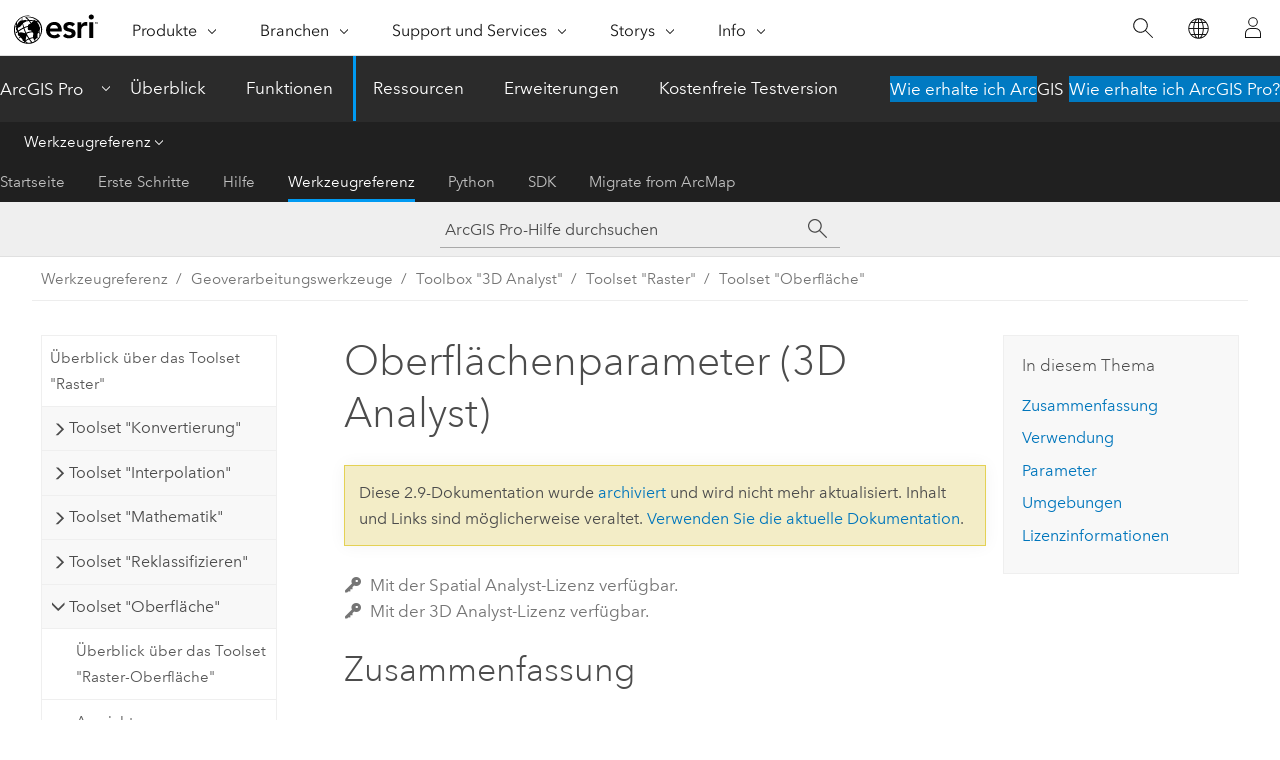

--- FILE ---
content_type: text/html; charset=UTF-8
request_url: https://pro.arcgis.com/de/pro-app/2.9/tool-reference/3d-analyst/surface-parameters.htm
body_size: 58880
content:


<!DOCTYPE html>
<!--[if lt IE 7]>  <html class="ie lt-ie9 lt-ie8 lt-ie7 ie6" dir="ltr"> <![endif]-->
<!--[if IE 7]>     <html class="ie lt-ie9 lt-ie8 ie7" dir="ltr"> <![endif]-->
<!--[if IE 8]>     <html class="ie lt-ie9 ie8" dir="ltr"> <![endif]-->
<!--[if IE 9]>     <html class="ie ie9" dir="ltr"> <![endif]-->
<!--[if !IE]><!--> <html dir="ltr" lang="de"> <!--<![endif]-->
<head>
<meta name="facebot" content="noindex,nofollow">
<meta name="DuckDuckBot" content="noindex,nofollow">
<meta name="Googlebot" content="noindex,nofollow">
<meta name="Baiduspider" content="noindex,nofollow">
<meta name="Slurp" content="noindex,nofollow">
<meta name="Applebot" content="noindex,nofollow">
<meta name="Bingbot" content="noindex,nofollow">
<link rel="canonical" href="https://pro.arcgis.com/de/pro-app/latest/tool-reference/3d-analyst/surface-parameters.htm">
    <meta charset="utf-8">
    <title>Oberflächenparameter (3D Analyst)&mdash;ArcGIS Pro | Dokumentation</title>
    <meta content="IE=edge,chrome=1" http-equiv="X-UA-Compatible">

    <script>
      var appOverviewURL = "/content/esri-sites/en-us/arcgis/products/arcgis-pro/overview";
    </script>

    <script>
      var docConfig = {
        locale: 'de'
        ,localedir: 'de'
        ,langSelector: ''
        
        ,relativeUrl: false
        

        ,searchformUrl: '/search/'
        ,tertiaryNavIndex: '3'

        
      };
    </script>
	 


    
    <!--[if lt IE 9]>
      <script src="/cdn/js/libs/html5shiv.js" type="text/javascript"></script>
      <script src="/cdn/js/libs/selectivizr-min.js" type="text/javascript"></script>
      <script src="/cdn/js/libs/json2.js" type="text/javascript"></script>
      <script src="/cdn/js/libs/html5shiv-printshiv.js" type="text/javascript" >

    <![endif]-->

     <!--[if lt IE 11]>
    <script>
      $$(document).ready(function(){
        $$(".hideOnIE").hide();
      });
    </script>
    <![endif]-->
	<meta name="viewport" content="width=device-width, user-scalable=no">
	<link href="/assets/img/favicon.ico" rel="shortcut icon" >
	<link href="/assets/css/screen.css" media="screen" rel="stylesheet" type="text/css" />
	<link href="/cdn/calcite/css/documentation.css" media="screen" rel="stylesheet" type="text/css" />
	<link href="/assets/css/print.css" media="print" type="text/css" rel="stylesheet" />

	<!--
	<link href="/assets/css/screen_l10n.css" media="screen" rel="stylesheet" type="text/css" />
	<link href="/assets/css/documentation/base_l10n.css" media="screen" rel="stylesheet" type="text/css" />
	<link href="/assets/css/print_l10n.css" media="print" type="text/css" rel="stylesheet" />
	-->
	<script src="/cdn/js/libs/latest/jquery.latest.min.js" type="text/javascript"></script>
    <script src="/cdn/js/libs/latest/jquery-migrate-latest.min.js" type="text/javascript"></script>
	<script src="/cdn/js/libs/jquery.cookie.js" type="text/javascript"></script>
	<link href="/cdn/css/colorbox.css" media="screen" rel="stylesheet" type="text/css" />
	<link href="/cdn/css/colorbox_l10n.css" media="screen" rel="stylesheet" type="text/css" />
	<script src="/cdn/js/libs/jquery.colorbox-min.js" type="text/javascript"></script>
	<script src="/assets/js/video-init.js" type="text/javascript"></script>
	<script src="/assets/js/sitecfg.js" type="text/javascript"></script>
	
		<script src="/assets/js/signIn.js" type="text/javascript"></script>
	

	<!--- Language Picker -->
	<script src="/assets/js/locale/l10NStrings.js" type="text/javascript"></script>
	
		<script src="/assets/js/locale/langSelector.js" type="text/javascript"></script>
	

	<script src="/assets/js/calcite-web.js" type="text/javascript"></script>



  <!--- search MD -->
    <META name="description" content="ArcGIS-Geoverarbeitungswerkzeug, das Parameter einer Raster-Oberfläche ermittelt, z. B. Ausrichtung, Neigung und Krümmung."><META name="last-modified" content="2022-2-16"><META name="product" content="arcgis-pro"><META name="version" content="pro2.9"><META name="search-collection" content="help"><META name="search-category" content="help-general"><META name="subject" content="3D GIS,ANALYSIS"><META name="sub_category" content="ArcGIS Pro"><META name="content_type" content="Tool Reference"><META name="subject_label" content="3D-GIS,ANALYSE"><META name="sub_category_label" content="ArcGIS Pro"><META name="content_type_label" content="Werkzeugreferenz"><META name="content-language" content="de">
    <!--- search MD -->
      
    <!-- Add in Global Nav -->
    <link rel="stylesheet" href="//webapps-cdn.esri.com/CDN/components/global-nav/css/gn.css" />
    <!--<script src="//webapps-cdn.esri.com/CDN/components/global-nav/test_data.js"></script>-->
    <script src="//webapps-cdn.esri.com/CDN/components/global-nav/js/gn.js"></script>
    <!-- End Add in Global Nav -->

</head>

<!--
      pub: GUID-6C49E9AB-DED2-4BD4-8F54-5540C2D292C7=32
      tpc: GUID-1276A550-8263-47E5-ABBD-C48672039A52=5
      -->


<!-- variable declaration, if any -->

<body class="claro de pro esrilocalnav">
  <!-- Secondary nav -->
  <script>
     insertCss(_esriAEMHost+"/etc.clientlibs/esri-sites/components/content/local-navigation/clientlibs.css")
     insertElem("div", "local-navigation", '<nav id="second-nav" navtype="existingNavigation" domain="'+_esriAEMHost+'" path="'+appOverviewURL+'"></nav>' )
  </script>

  
<!-- End of drawer -->

  
  <div class="wrapper">
      <!--googleoff: all-->


      <div id="skip-to-content">
        <!--googleoff: all-->
        <div class="search">
        <div class="esri-search-box">
          <div class="search-component">
            <form id="helpSearchForm">
              <input class="esri-search-textfield leader" name="q" placeholder="ArcGIS Pro-Hilfe durchsuchen" autocapitalize="off" autocomplete="off" autocorrect="off" spellcheck="false" aria-label="ArcGIS Pro-Hilfe durchsuchen">
  <input type="hidden" name="collection" value="help" />
  <input type="hidden" name="product" value="arcgis-pro" />
  <input type="hidden" name="version" value="pro2.9" />
  <input type="hidden" name="language" value="de" />
  <button class="esri-search-button-submit" type="submit" aria-label="Suchen"></button>
            </form>
          </div>
        </div>
      </div>
        <!--googleon: all-->
       
        <!-- content goes here -->
        <div class="grid-container ">
          

            
              
  <!--BREADCRUMB-BEG--><div id="bigmac" class="sticky-breadcrumbs trailer-2" data-spy="affix" data-offset-top="180"> </div><!--BREADCRUMB-END-->
  <!--googleoff: all-->
    <div class="column-5 tablet-column-12 trailer-2 ">
      <aside class="js-accordion accordion reference-index" aria-live="polite" role="tablist">
        <div></div>
      </aside>

      <div class="js-sticky scroll-show tablet-hide leader-1 back-to-top" data-top="0" style="top: 0px;">
        <a href="#" class="btn btn-fill btn-clear">Nach oben</a>
      </div>
    </div>
  <!--googleon: all-->
  
            
            
            
	
		<div class="column-13  pre-1 content-section">
	
		<header class="trailer-1"><h1>Oberflächenparameter (3D Analyst)</h1></header>

		 
	<!--googleoff: all-->
	
		
				<aside id="main-toc-small" class="js-accordion accordion tablet-show trailer-1">
			      <div class="accordion-section">
			        <h4 class="accordion-title">In diesem Thema</h4>
			        <div class="accordion-content list-plain">
			          <ol class="list-plain pre-0 trailer-0"><li><a href="#S_GUID-C16E7B86-801A-43F1-832A-965FFCD71D22">Zusammenfassung</a></li><li><a href="#GUID-0ADD8DC6-7C6B-4040-86A9-3B42A2C8A4F4">Verwendung</a></li><li><a href="#GUID-5F3C1772-FD07-4AA8-A554-A3A9E72F3BA2">Parameter</a></li><li><a href="#ESRI_GPENVIRONMENT_451977AF4983439E918403072A20B68B">Umgebungen</a></li><li><a href="#L_">Lizenzinformationen</a></li></ol>
			        </div>
			      </div>
			     </aside>
		
    
   <!--googleon: all-->


		<main>
			
	
    	<p class="license icon-ui-key text-light trailer-0">Mit der Spatial Analyst-Lizenz verfügbar.</p><p class="license icon-ui-key text-light ">Mit der 3D Analyst-Lizenz verfügbar.</p>
    


			
<div class="section1 summary padded-anchor" id="S_GUID-C16E7B86-801A-43F1-832A-965FFCD71D22" purpose="summary"><h2>Zusammenfassung</h2><p id="GUID-C16E7B86-801A-43F1-832A-965FFCD71D22">Ermittelt Parameter einer Raster-Oberfläche , z. B. Ausrichtung, Neigung und Krümmung.</p><p id="GUID-EA79F88A-2C12-440C-93C2-DBAD40D61A19"><a class="xref xref" href="/de/pro-app/2.9/tool-reference/3d-analyst/how-surface-parameters-works.htm">Weitere Informationen zur Funktionsweise von "Oberflächenparameter"</a></p></div>

<div class="section1 gptoolusages padded-anchor" id="GUID-0ADD8DC6-7C6B-4040-86A9-3B42A2C8A4F4" purpose="gptoolusages"><h2>Verwendung</h2><ul purpose="gptoolusages">
<li purpose="gptoolusage" cid="2D1eg3" esri_qref="yes" id="ESRI_USAGE_B0D639A589144AC78D43E54317306EBA"><p id="GUID-7FD744B3-AB30-4A03-9123-B64A804EBB6F">Die Ausgabeparameter werden Zelle für Zelle berechnet, indem eine lokale Oberfläche um eine Zielzelle angeordnet wird. Für den Parameter <span class="uicontrol">Parametertyp</span> (in Python <span class="usertext">parameter_type</span>) sind folgende Oberflächenparameter verfügbar: <span class="uicontrol">Neigung</span>, <span class="uicontrol">Ausrichtung</span>, <span class="uicontrol">Mittlere Krümmung</span>, <span class="uicontrol">Tangentialkrümmung (Normalkontur)</span>, <span class="uicontrol">Profilkrümmung (Normalneigungslinie)</span>, <span class="uicontrol">Plankrümmung (projizierte Kontur)</span>, <span class="uicontrol">Geodätische Torsion der Kontur</span>, <span class="uicontrol">Gauß'sche Krümmung</span> und <span class="uicontrol">Casorati-Krümmung</span>.</p></li>
<li purpose="gptoolusage" cid="2D1eg3" id="ESRI_USAGE_099231A45D4A4007B2AC4A3C570A3275" esri_qref="no"><p id="GUID-D42EE15C-B71B-42EF-8E16-2ACD215EABFD">Alle Ausgabeparameter werden mit geodätischen Koordinaten und Gleichungen berechnet.</p></li>
<li purpose="gptoolusage" cid="2D1eg3" id="ESRI_USAGE_DD0D124C7CFE475086495FC674AC86E5" esri_qref="no"><p id="GUID-4900E9B1-1BFA-4863-A4BB-ED4EC0FD854E">Wenn für <span class="uicontrol">Parametertyp</span> die Option <span class="uicontrol">Neigung</span> (<span class="usertext">SLOPE</span> in Python) angegeben ist, stellt die Ausgabe die Änderungsrate der Höhe für jede Zelle im digitalen Höhenmodell (DEM) dar. Dies ist die erste Ableitung eines DEM. Der Wertebereich aus der Neigungsausgabe hängt vom Typ der Maßeinheiten ab.</p></li>
<li purpose="gptoolusage" cid="2D1eg3" id="ESRI_USAGE_F33F05664BFF40F18F33886156CA5536" esri_qref="no"><p id="GUID-98DCA447-37D0-4779-821A-BAD923E7A6C0">Wenn für <span class="uicontrol">Parametertyp</span> die Option <span class="uicontrol">Ausrichtung</span> (<span class="usertext">ASPECT</span> in Python) angegeben ist, gibt die Ausgabe die Kompassrichtung des Gefälles für jede Position an. Die Ausrichtung wird als positive Gradangabe von 0 bis 360 ausgedrückt, wobei im Uhrzeigersinn von Norden aus gemessen wird.</p></li>
<li purpose="gptoolusage" cid="2D1eg3" id="ESRI_USAGE_FDF5CC4C3B11418AA8002FE6AC29959A" esri_qref="no"><p id="GUID-2D8A0375-9B3E-4946-AD00-436281A705CB">Mit der Krümmung wird die Form einer Oberfläche beschrieben. In den Geowissenschaften hilft sie, die Auswirkungen der Schwerkraft, Erosion und anderer auf die Oberfläche wirkender Faktoren zu verstehen. Sie wird zusammen mit anderen Oberflächenparametern verwendet, um Terrains zu identifizieren und zu klassifizieren.</p><ul purpose="ul" id="UL_D0255C77F8434794AC36734BC73FCC11"><li purpose="li" id="LI_EB0C4FEBEDBF44749F7CF08EB2C7068B"><span class="uicontrol">Mittlere Krümmung</span> (in Python <span class="usertext">MEAN_CURVATURE</span>): Die Gesamtkrümmung der Oberfläche. Sie wird als Mittelwert der minimalen und maximalen Krümmung berechnet. Wenn sie für <span class="uicontrol">Parametertyp</span> angegeben ist, entspricht die Ausgabe dem Mittelwert der Profilkrümmung (Normalneigungslinie) und Tangentialkrümmung (Normalkontur). Ihr Vorzeichen (positiv oder negativ) ist außer bei Extremwerten kein definitiver Indikator. Hohe positive Werte geben Bereiche mit maximaler Abtragung und hohe negative Werte Bereiche mit maximaler Akkumulation an (Minár et al., 2020).</li><li purpose="li" id="LI_A71D6B0678DA437FAF893E73D47168B3"><span class="uicontrol">Profilkrümmung (Normalneigungslinie)</span> (<span class="usertext">PROFILE_CURVATURE</span> in Python): Die geometrische Normalkrümmung entlang der Neigungslinie. Positive Werte geben Bereiche mit Beschleunigung des Flusses und der Erosion der Oberfläche an. Eine negative Profilkrümmung gibt Bereiche mit Verlangsamung des Flusses und der Ablagerungen der Oberfläche an. Eine positive Profilkrümmung (Normalneigungslinie) bedeutet, dass die Oberfläche an der Zelle in Neigungsrichtung konvex ist. Eine negative Krümmung bedeutet, dass die Oberfläche an der Zelle in der gleichen Richtung konkav ist. Der Wert 0 gibt an, dass die Oberfläche eben ist.</li><li purpose="li" id="LI_0C2C8B82058D4491B861FFEAE1018A64"><span class="uicontrol">Tangentialkrümmung (Normalkontur)</span> (<span class="usertext">TANGENTIAL_CURVATURE</span> in Python): Die geometrische Normalkrümmung senkrecht zur Neigungslinie, tangential zur Konturlinie. Positive Werte geben Bereiche mit unterschiedlichem Oberflächenfluss an. Negative Tangentialkrümmungen geben Bereiche mit konvergierendem Oberflächenfluss an. Eine positive Tangentialkrümmung (Normalkontur) bedeutet, dass die Oberfläche an der senkrecht zur Neigungsrichtung ausgerichteten Zelle konvex ist. Eine negative Krümmung bedeutet, dass die Oberfläche an der senkrecht zur Neigung ausgerichteten Zelle konkav ist. Der Wert 0 gibt an, dass die Oberfläche eben ist.</li><li purpose="li" id="LI_B281B943D9004AB1BDD7A3CE7CB24872"><span class="uicontrol">Plankrümmung (projizierte Kontur)</span> (in Python <span class="usertext">CONTOUR_CURVATURE</span>): Die Krümmung entlang der Konturlinien.</li>
<li purpose="li" id="LI_744BE9329DA64500B650DF08F29F46F4"><span class="uicontrol">Geodätische Torsion der Kontur</span> (in Python <span class="usertext">CONTOUR_GEODESIC_TORSION</span>): Die Änderungsrate des Neigungswinkels entlang der Konturlinien.</li><li purpose="li" id="LI_C5AED1D150A74C5B8333413D45F66EDD"><span class="uicontrol">Gauß'sche Krümmung</span> (in Python <span class="usertext">GAUSSIAN_CURVATURE</span>): Die allgemeine Krümmung der Oberfläche. Sie wird als Produkt der minimalen und maximalen Krümmung berechnet und kann negative und positive Werte annehmen. Positive Werte weisen auf eine konvexe Oberfläche in dieser Zelle hin, während negative Werte auf eine konkave Oberfläche hinweisen. Der Wert 0 gibt an, dass die Oberfläche eben ist.</li><li purpose="li" id="LI_BC70CD1CE2C04D3EB44D9C9C6E411D26"><span class="uicontrol">Casorati-Krümmung</span> (in Python <span class="usertext">CASORATI_CURVATURE</span>): Die allgemeine Krümmung der Oberfläche. Sie kann Null oder stets positiv sein. Hohe positive Werte weisen auf Bereiche mit scharfen Biegungen in mehrere Richtungen hin.</li></ul><p id="GUID-35C25A4C-98AC-4D74-8E7E-00AF11D2C9E2">Die Einheiten aller Krümmungstypausgaben entsprechen dem Kehrwert (dem Quadrat des Kehrwertes für die <span class="uicontrol">Gauß'sche Krümmung</span>) der XY-Einheiten des <a class="xref xref" esrisubtype="extrel" hrefpfx="/de/pro-app/2.9/tool-reference" href="/de/pro-app/2.9/tool-reference/environment-settings/output-coordinate-system.htm">Ausgabekoordinatensystems</a>.</p></li>
<li purpose="gptoolusage" id="ESRI_USAGE_234F407347EB42AB8872ED355176696E" esri_qref="no"><p id="GUID-6C18EB2D-3A7C-476D-B355-C6F7E917356F">Mit der Option <span class="uicontrol">Quadratisch</span> (<span class="usertext">QUADRATIC</span> in Python) des Parameters <span class="uicontrol">Typ der lokalen Oberfläche</span> (<span class="usertext">local_surface_type</span> in Python) wird keine genaue Übereinstimmung mit den benachbarten Zellen erzielt. Dies ist die Standardoption, und sie wird für die meisten Daten und Anwendungen empfohlen.</p><ul purpose="ul" id="UL_A692867928FC46C49F96CDDC4DC7A888"><li purpose="li" id="LI_984628332500419DA9B9031EDD0649F8">Durch die quadratische Oberfläche werden die Auswirkungen verrauschter Oberflächendaten, z. B. einer LIDAR-Oberfläche mit hoher Auflösung, minimiert. Dies ist besonders wichtig, wenn die Krümmung berechnet wird.</li><li purpose="li" id="LI_AD3E50B581B54CE181B689ED23709BDB">Verwenden Sie die quadratische Oberfläche, wenn eine Nachbarschaftsgröße angegeben wird, die die Zellengröße überschreitet, und wenn die Option "Adaptive Nachbarschaft" verwendet wird.</li></ul></li>
<li purpose="gptoolusage" cid="2D1eg3" id="ESRI_USAGE_BE34922EBB9F49F69E22BF05ADF0A555" esri_qref="no"><p id="GUID-24B1F754-D562-407B-B6E5-6395C206D6AF">Mit der Option <span class="uicontrol">Biquadratisch</span> (<span class="usertext">BIQUADRATIC</span> in Python) des Parameters <span class="uicontrol">Typ der lokalen Oberfläche</span> wird eine genaue Übereinstimmung mit den Daten aus den benachbarten Zellen erzielt.</p><ul purpose="ul" id="UL_5AD0314C3ACE43029434D24153165BA9"><li purpose="li" id="LI_0AA91E76D79F48AEB6972029BFA6A221">Diese Option eignet sich für eine äußerst genaue Eingabeoberfläche.</li><li purpose="li" id="LI_62C9DE32BB7B4285A8CEEF1BE141BFC5">Wenn die Nachbarschaftsentfernung die Eingabe-Raster-Zellengröße überschreitet, gehen die Genauigkeitsvorteile des Oberflächentyps "Biquadratisch" verloren. Behalten Sie den Standardwert der Nachbarschaftsentfernung (gleich der Zellengröße) unverändert bei.</li></ul></li>
<li purpose="gptoolusage" cid="2D1eg3" id="ESRI_USAGE_090C28C9EA214E9481C796702E5311AE" esri_qref="no"><p id="GUID-69A02ABB-47A0-47D9-9026-1907F7F9B420">Der Parameter <span class="uicontrol">Nachbarschaftsentfernung</span> (<span class="usertext">neighborhood_distance</span> in Python) bestimmt die Nachbarschaftsgröße und dient zur Berechnung des Oberflächenparameters über die Entfernung vom Mittelpunkt der Zielzelle.</p><ul purpose="ul" id="UL_86BE0BFBAAFD499ABF37EF113283C4C0"><li purpose="li" id="LI_6A60AA06FBF349FCA155E32AC8A86C5E">Sie darf nicht geringer als die Eingabe-Raster-Zellengröße sein.</li><li purpose="li" id="LI_F7E0123FF5BA40C3A753B0F9481D9D10">Eine geringe Nachbarschaftsentfernung erfasst eher die lokale Variabilität in der Landschaft, also Merkmale kleinerer Landschafts-Features. Bei Höhendaten mit hoher Auflösung sind größere Entfernungen möglicherweise besser geeignet.</li></ul></li>
<li purpose="gptoolusage" cid="2D1eg3" id="ESRI_USAGE_0AF9CB1C6BEC4CC980614F4D3E7C0F58" esri_qref="no"><p id="GUID-4A3EA065-C1B0-40B8-9A89-E0C99075E7A7">Wenn der Parameter <span class="uicontrol">Adaptive Nachbarschaft verwenden</span> aktiviert ist (bzw. <span class="usertext">use_adaptive_neighborhood</span> in Python auf <span class="usertext">ADAPTIVE_NEIGHBORHOOD</span> festgelegt ist), ändert sich die Nachbarschaftsentfernung mit der Variabilität im Terrain. Die Nachbarschaftsentfernung verringert sich, wenn die Variabilität im Berechnungsfenster zu groß ist.</p></li>
<li purpose="gptoolusage" cid="2D1eg3" id="ESRI_USAGE_DEEB393B120D4FA2BCC157B899620D9F" esri_qref="no"><p id="GUID-601F3297-5D36-4D02-AC47-0A8ED5FA223F">Der Parameterwert <span class="uicontrol">Z-Oberflächeneinheit </span> (<span class="usertext">z-unit</span> in Python) muss angegeben werden, damit die Neigungsausgabe richtig berechnet wird.</p><p id="GUID-F8C0E9E0-DEE6-4645-AF29-AE50CCE0204C">Enthält das <a class="xref xref" esrisubtype="extrel" hrefpfx="/de/pro-app/2.9/help/mapping" href="/de/pro-app/2.9/help/mapping/properties/vertical-coordinate-systems.htm">vertikale Koordinatensystem</a> des Eingabe-Rasters eine Z-Einheit, wird sie automatisch angewendet. Es wird empfohlen, eine Z-Einheit für das Eingabe-Raster zu definieren, wenn keine vorhanden ist. Mithilfe des Werkzeugs <span purpose="gptoolref"><a class="xref xref" esrisubtype="extrel" hrefpfx="/de/pro-app/2.9/tool-reference" href="/de/pro-app/2.9/tool-reference/data-management/define-projection.htm">Projektion definieren</a></span> können Sie eine Z-Einheit angeben. Sollte keine vorhanden sein, wird als Standardeinheit Meter verwendet.</p></li>
<li purpose="gptoolusage" cid="2D1eg3" id="ESRI_USAGE_7CBE408947D44049AE791FC9682A6B51" esri_qref="no"><p id="GUID-BD450721-737D-42D3-BE71-A81096F85AF5">Der Wertebereich der Neigungsausgabe hängt von den Maßeinheiten der Option <span class="uicontrol">Messwert der Ausgabeneigung</span> (<span class="usertext">output_slope_measurement</span> in Python) ab.</p><ul purpose="ul" id="UL_5C3065174BD74CC0B5AC231F994C11C9"><li purpose="li" id="LI_56FA772138884130880DE7CCF4CB0CB6"><span class="uicontrol">Grad</span> (<span class="usertext">DEGREE</span> in Python): Die Neigungswerte von 0 bis 90.</li><li purpose="li" id="LI_F6FF7F1310164B3BB056C6CB03C21A38"><span class="uicontrol">Prozentanstieg</span> (<span class="usertext">PERCENT_RISE</span> in Python): Werte von 0 bis zu theoretisch unendlich. Eine flache Oberfläche entspricht 0 Prozent, eine Oberfläche mit 45 Grad entspricht 100 Prozent. Wenn die Oberfläche senkrechter wird, verstärkt sich der prozentuale Anstieg.</li></ul></li>


<li purpose="gptoolusage" id="ESRI_USAGE_0EBB11A69C3D4809B0C358C8E4AAFE55" esri_qref="no"><p id="GUID-9A5E880B-B9AA-4F80-ABB1-FA7E3C9FA314">Wenn der Parameter <span class="uicontrol">Geodätische Azimute projizieren</span> aktiviert ist (bzw. in Python <span class="usertext">project_geodesic_azimuths</span> auf <span class="usertext">PROJECT_GEODESIC_AZIMUTHS</span> festgelegt ist), gilt Folgendes:<ul purpose="ul" id="UL_885DD902025047CE924066AE6E2DE3CD"><li purpose="li" id="LI_05ED7D2B4EFE422180E469F3C4606A6C">360 Grad stellt den Norden dar.</li><li purpose="li" id="LI_2AE8C2B453BC4E09A9F835EF3F27436C">Die Azimute werden projiziert, um die Verzerrung zu korrigieren, die durch ein nicht konformes <a class="xref xref" esrisubtype="extrel" hrefpfx="/de/pro-app/2.9/tool-reference" href="/de/pro-app/2.9/tool-reference/environment-settings/output-coordinate-system.htm">Ausgabekoordinatensystem</a> verursacht wird. Diese Winkel können verwendet werden, um Punkte entlang der steilsten Abwärtsneigung genau zu verorten.</li></ul></p>
</li>
<li purpose="gptoolusage" cid="2D1eg3" id="ESRI_USAGE_2C09365E755B4A5A9186AA5C762D7EB9" esri_qref="no"><p id="GUID-BAD836A0-7FFC-4EE1-A3EC-59C2BF423D50">Wenn der Parameter <span class="uicontrol">Äquatorausrichtung verwenden</span> aktiviert ist (bzw. in Python <span class="usertext">project_geodesic_azimuths</span> auf <span class="usertext">USE_EQUATORIAL_ASPECT</span> festgelegt ist), wird die Ausrichtung ab einem Punkt auf dem Äquator gemessen, um die in der Nähe der Pole auftretende Richtungsverzerrung auszugleichen. Dieser Parameter stellt sicher, dass die Nord-Süd- und Ost-West-Achse senkrecht zueinander ausgerichtet sind.</p><p id="GUID-44581DEA-072E-414A-B1E7-B84FD908ABAC">Aktivieren Sie den Parameter <span class="uicontrol">Äquatorausrichtung verwenden</span>, wenn sich das Terrain nahe am Nord- oder Südpol befindet.</p></li>


<li purpose="gptoolusage" id="ESRI_USAGE_3104D93F099940409227EA7A101D8656" esri_qref="no"><p id="GUID-E24E78B3-FA2F-4374-B60E-FD16CAE3EDFC">Referenzliste:</p><ul purpose="ul" id="UL_15461A1DED2E4849BB251BB369A8BDF2"><li purpose="li" id="LI_6C5A51943AC3472F8B1143C4322F56C5">James D.E., M.D. Tomer, S.A. Porter. (2014). <i>Trans-scalar landform segmentation from high-resolution digital elevation models.</i> Poster präsentiert bei der jährlichen ESRI User Conference, Juli 2014, San Diego, Kalifornien, USA.</li><li purpose="li" id="LI_C34AB3CB23FC4DD3B9075E5A505AB04C">Minár, J., Evans, I. S., und Jenčo, M. (2020). <i>A comprehensive system of definitions of land surface (topographic) curvatures, with implications for their application in geoscience modelling and prediction.</i> Earth-Science Reviews, 103414. https://doi.org/10.1016/j.earscirev.2020.103414</li></ul></li>
</ul></div>

<div class="section1 gpsyntax padded-anchor modifier-class trailer-2 js-tab-group" id="GUID-5F3C1772-FD07-4AA8-A554-A3A9E72F3BA2" purpose="gptoolsyntax"><h2>Parameter</h2><nav class="tab-nav"><a class="tab-title is-active js-tab gptab" val="dialog">Dialogfeld</a><a class="tab-title js-tab gptab" val="python">Python</a></nav><section class="tab-contents"><article class="tab-section js-tab-section is-active"><p><table class="gptoolparamtbl"><thead><tr><td class="th_p">Beschriftung</td><td class="th_e">Erläuterung</td><td class="th_d">Datentyp</td></tr></thead><tr purpose="gptoolparamdialog" id="GUID-D3892E37-AE69-41B0-A36F-8379429E3648" paramname="in_raster" expression="in_raster"><td class="gptoolparamname"><div class="">Eingabe-Oberflächen-Raster</div></td><td purpose="gptoolparamdesc"><p id="GUID-2B9BB4FC-9825-4296-B23A-8C276EE8863E">Das Eingabe-Oberflächen-Raster.</p></td><td purpose="gptoolparamtype">Raster Layer</td></tr><tr purpose="gptoolparamdialog" id="GUID-C4FCF01F-8CC8-4DB1-96DE-1F4CF16E21DC" ishcondition="gptool_type=3d" paramname="out_raster" expression="out_raster"><td class="gptoolparamname"><div class="">Ausgabe-Raster</div></td><td purpose="gptoolparamdesc"><p id="GUID-6C258BB9-44C5-4D16-9617-F27C0AA39197">Das Ausgabe-Raster.</p><p id="GUID-9C29BEFC-F5F7-4E60-9448-CE9883AE6303">Es weist den Typ "Float" auf.</p></td><td purpose="gptoolparamtype">Raster Dataset</td></tr><tr purpose="gptoolparamdialog" id="GUID-737CB2E4-1683-415D-8E14-86BA5F18F2ED" paramname="parameter_type" expression="parameter_type"><td class="gptoolparamname"><div class="">Parametertyp</div><div class="paramhint">(optional)</div></td><td purpose="gptoolparamdesc"><p id="GUID-2D03760C-18A2-4BFF-89EB-35CBAFC3DCE0">Gibt den Typ des zu berechnenden Ausgabe-Oberflächenparameters an.</p><div class="enums" purpose="enums"><ul purpose="gptooldialogParamDesc"><li><span>Neigung</span>—<span>Die Änderungsrate der Höhe wird berechnet. Dies ist die Standardeinstellung.</span></li><li><span>Ausrichtung</span>—<span>Die Neigungsrichtung der maximalen Änderungsrate wird für jede Zelle berechnet.</span></li><li><span>Mittlere Krümmung</span>—<span>Es wird die Gesamtkrümmung der Oberfläche gemessen. Sie wird als Mittelwert der minimalen und maximalen Krümmung berechnet. Diese Krümmung beschreibt die intrinsische Konvexität oder Konkavität der Oberfläche unabhängig von der Richtung oder den Gravitationskräften.</span></li><li><span>Tangentialkrümmung (Normalkontur)</span>—<span>Es wird die geometrische Normalkrümmung senkrecht zur Neigungslinie, tangential zur Konturlinie gemessen. Diese Krümmung wird i. d. R. angewendet, um die Fließkonvergenz oder -divergenz auf der Oberfläche zu beschreiben.</span></li><li><span>Profilkrümmung (Normalneigungslinie)</span>—<span>Es wird die geometrische Normalkrümmung entlang der Neigungslinie gemessen. Diese Krümmung wird i. d. R. angewendet, um die Fließbeschleunigung oder -verlangsamung auf der Oberfläche zu beschreiben.</span></li><li><span>Plankrümmung (projizierte Kontur)</span>—<span>Es wird die Krümmung entlang der Konturlinien gemessen.</span></li><li><span>Geodätische Torsion der Kontur</span>—<span>Es wird die Änderungsrate des Neigungswinkels entlang der Konturlinien gemessen.</span></li><li><span>Gauß'sche Krümmung</span>—<span>Es wird die Gesamtkrümmung der Oberfläche gemessen. Sie wird als Produkt der minimalen und maximalen Krümmung berechnet.</span></li><li><span>Casorati-Krümmung</span>—<span>Es wird die allgemeine Krümmung der Oberfläche gemessen. Sie kann Null oder eine beliebige positive Zahl sein.</span></li></ul></div></td><td purpose="gptoolparamtype">String</td></tr><tr purpose="gptoolparamdialog" id="GUID-71E41428-8001-4CCB-A9C5-FC871517DA97" paramname="local_surface_type" expression="local_surface_type"><td class="gptoolparamname"><div class="">Typ der lokalen Oberfläche</div><div class="paramhint">(optional)</div></td><td purpose="gptoolparamdesc"><p id="GUID-D0ED4682-58A1-4101-A13E-DC10448590B3">Gibt den Typ der Oberflächenfunktion an, die um die Zielzelle angewendet wird.</p><div class="enums" purpose="enums"><ul purpose="gptooldialogParamDesc"><li><span>Quadratisch</span>—<span>Eine quadratische Oberflächenfunktion wird auf die benachbarten Zellen angewendet. Dies ist die Standardeinstellung.</span></li><li><span>Biquadratisch</span>—<span>Eine biquadratische Oberflächenfunktion wird auf die benachbarten Zellen angewendet.</span></li></ul></div></td><td purpose="gptoolparamtype">String</td></tr><tr purpose="gptoolparamdialog" id="GUID-E977398A-37C1-477E-9C09-2BF575C9F05E" paramname="neighborhood_distance" expression="neighborhood_distance"><td class="gptoolparamname"><div class="">Nachbarschaftsentfernung</div><div class="paramhint">(optional)</div></td><td purpose="gptoolparamdesc"><p id="GUID-76ACCD3C-65EF-4326-83AD-43CF7128CE3E">Die Ausgabe wird über diese Entfernung ab dem Mittelpunkt der Zielzelle berechnet. Sie bestimmt die Nachbarschaftsgröße.</p><p id="GUID-442D9F97-FDC9-4565-80B0-F0D518B68DBC">Der Standardwert ist die Eingabe-Raster-Zellengröße. Das Ergebnis ist eine 3 x 3-Nachbarschaft.</p></td><td purpose="gptoolparamtype">Linear Unit</td></tr><tr purpose="gptoolparamdialog" id="GUID-83A20615-EFC5-4970-9561-CA0BD9FEFA86" paramname="use_adaptive_neighborhood" expression="use_adaptive_neighborhood"><td class="gptoolparamname"><div class="">Adaptive Nachbarschaft verwenden</div><div class="paramhint">(optional)</div></td><td purpose="gptoolparamdesc"><p id="GUID-4087168C-8F13-43C6-9D50-3B4FA6EE799D">Gibt an, ob Nachbarschaftsentfernungen entsprechend Änderungen der Landschaft variieren (adaptiv). Die maximale Entfernung wird durch die Nachbarschaftsentfernung bestimmt. Die minimale Entfernung ist die Eingabe-Raster-Zellengröße.</p>
<ul purpose="ul" id="UL_55533F5553114C1C9D1823AD8A5C7FBA"><li purpose="li" id="LI_9E010C211A064F238C7507D094A59349">Deaktiviert: An allen Positionen wird eine einzelne (feste) Nachbarschaftsentfernung verwendet. Dies ist die Standardeinstellung.</li><li purpose="li" id="LI_E4695EC658F54D31AAEF05F2FEA47270">Aktiviert: An allen Positionen wird eine adaptive Nachbarschaftsentfernung verwendet.</li></ul></td><td purpose="gptoolparamtype">Boolean</td></tr><tr purpose="gptoolparamdialog" id="GUID-A8B96B64-D676-4075-82FE-84F36A03CE9C" paramname="z_unit" expression="z_unit"><td class="gptoolparamname"><div class="">Z-Einheit</div><div class="paramhint">(optional)</div></td><td purpose="gptoolparamdesc"><p id="GUID-7A4635C9-8E80-4AA9-B9D5-9557CAF891B7">Die lineare Einheit vertikaler Z-Werte.</p><p id="GUID-73CF5752-0AAE-4FAD-B170-63D840CC7040">Sie wird durch ein vertikales Koordinatensystem definiert, sofern vorhanden. Falls kein vertikales Koordinatensystem vorhanden ist, sollte die Z-Einheit mithilfe der Einheitenliste festgelegt werden, um eine korrekte geodätische Berechnung sicherzustellen. Die Standardeinstellung lautet Meter.</p><div class="enums" purpose="enums"><ul purpose="gptooldialogParamDesc"><li><span>Zoll</span>—<span>Die lineare Einheit ist Zoll.</span></li><li><span>Fuß</span>—<span>Die lineare Einheit ist Fuß.</span></li><li><span>Yard</span>—<span>Die lineare Einheit ist Yard.</span></li><li><span>Meilen (US)</span>—<span>Die lineare Einheit ist Meilen.</span></li><li><span>Seemeile</span>—<span>Die lineare Einheit ist Seemeilen.</span></li><li><span>Millimeter</span>—<span>Die lineare Einheit ist Millimeter.</span></li><li><span>Zentimeter</span>—<span>Die lineare Einheit ist Zentimeter.</span></li><li><span>Meter</span>—<span>Die lineare Einheit ist Meter.</span></li><li><span>Kilometer</span>—<span>Die lineare Einheit ist Kilometer.</span></li><li><span>Dezimeter</span>—<span>Die lineare Einheit ist Dezimeter.</span></li></ul></div></td><td purpose="gptoolparamtype">String</td></tr><tr purpose="gptoolparamdialog" id="GUID-C5703F36-9933-45E0-BAD2-F1E612E2DEE2" paramname="output_slope_measurement" expression="output_slope_measurement"><td class="gptoolparamname"><div class="">Messwert der Ausgabeneigung</div><div class="paramhint">(optional)</div></td><td purpose="gptoolparamdesc"><p id="GUID-4AE551E2-FDF4-4218-8CAC-9C8CE94AAC6F">Die Maßeinheiten (Grad oder Prozent), die für das Ausgabe-Neigungs-Raster verwendet werden. Dieser Parameter ist nur aktiv, wenn der <span class="uicontrol">Parametertyp</span> auf <span class="uicontrol">Neigung</span> festgelegt wurde.</p><div class="enums" purpose="enums"><ul purpose="gptooldialogParamDesc"><li><span>Grad</span>—<span>Der Neigungswinkel wird in Grad berechnet.</span></li><li><span>Prozentanstieg</span>—<span>Der Neigungswinkel wird als prozentuale Steigung berechnet, die auch als prozentuale Neigung bezeichnet wird.</span></li></ul></div></td><td purpose="gptoolparamtype">String</td></tr><tr purpose="gptoolparamdialog" id="GUID-A0F1F7DD-F4B3-4909-A729-B7E63FB28704" paramname="project_geodesic_azimuths" expression="project_geodesic_azimuths"><td class="gptoolparamname"><div class="">Geodätische Azimute projizieren</div><div class="paramhint">(optional)</div></td><td purpose="gptoolparamdesc"><p id="GUID-04A81644-55B9-4792-90DF-EF593B09BF6C">Legt fest, ob geodätische Azimute projiziert werden, um die durch den Ausgabe-Raumbezug verursachte Winkelverzerrung zu korrigieren.</p>
<ul purpose="ul" id="UL_DF5609C3579148A38DD4CF7DFBBDC2DC"><li purpose="li" id="LI_40B891D8DD7441D68DA3187906A1890A">Deaktiviert: Geodätische Azimute werden nicht projiziert. Dies ist die Standardeinstellung.</li><li purpose="li" id="LI_CAFCE11274734F2386FDEB77E34EB01B">Aktiviert: Geodätische Azimute werden projiziert.</li></ul></td><td purpose="gptoolparamtype">Boolean</td></tr><tr purpose="gptoolparamdialog" id="GUID-A6AB6181-DC32-4AAF-A711-1B5A22AB13D1" paramname="use_equatorial_aspect" expression="use_equatorial_aspect"><td class="gptoolparamname"><div class="">Äquatorausrichtung verwenden</div><div class="paramhint">(optional)</div></td><td purpose="gptoolparamdesc"><p id="GUID-1A04B422-D13F-41F7-BFD0-C02D0A978268">Gibt an, ob die Ausrichtung ab einem Punkt auf dem Äquator oder ab dem Nordpol gemessen wird.</p>
<ul purpose="ul" id="UL_B4017148E9E042E4A2976EEC0D889446"><li purpose="li" id="LI_7C447804396A451DA7469346D947DB4D">Deaktiviert: Die Ausrichtung wird ab dem Nordpol gemessen. Dies ist die Standardeinstellung.</li><li purpose="li" id="LI_A96E1BA8DF6A4890A0512856C992EF03">Aktiviert: Die Ausrichtung wird ab einem Punkt auf dem Äquator gemessen.</li></ul></td><td purpose="gptoolparamtype">Boolean</td></tr></table></p></article><article class="tab-section js-tab-section"><p><pre class="gpexpression padded-anchor" purpose="gptoolexpression">arcpy.ddd.SurfaceParameters(in_raster, out_raster, {parameter_type}, {local_surface_type}, {neighborhood_distance}, {use_adaptive_neighborhood}, {z_unit}, {output_slope_measurement}, {project_geodesic_azimuths}, {use_equatorial_aspect})</pre><table class="gptoolparamtbl"><thead><tr><td class="th_p">Name</td><td class="th_e">Erläuterung</td><td class="th_d">Datentyp</td></tr></thead><tr purpose="gptoolparam" id="GUID-D3892E37-AE69-41B0-A36F-8379429E3648" paramname="in_raster" expression="in_raster"><td class="gptoolparamname"><div class="">in_raster</div></td><td purpose="gptoolparamdesc"><p id="GUID-2B9BB4FC-9825-4296-B23A-8C276EE8863E">Das Eingabe-Oberflächen-Raster.</p></td><td purpose="gptoolparamtype">Raster Layer</td></tr><tr purpose="gptoolparam" id="GUID-C4FCF01F-8CC8-4DB1-96DE-1F4CF16E21DC" ishcondition="gptool_type=3d" paramname="out_raster" expression="out_raster"><td class="gptoolparamname"><div class="">out_raster</div></td><td purpose="gptoolparamdesc"><p id="GUID-6C258BB9-44C5-4D16-9617-F27C0AA39197">Das Ausgabe-Raster.</p><p id="GUID-9C29BEFC-F5F7-4E60-9448-CE9883AE6303">Es weist den Typ "Float" auf.</p></td><td purpose="gptoolparamtype">Raster Dataset</td></tr><tr purpose="gptoolparam" id="GUID-737CB2E4-1683-415D-8E14-86BA5F18F2ED" paramname="parameter_type" expression="parameter_type"><td class="gptoolparamname"><div class="">parameter_type</div><div class="paramhint">(optional)</div></td><td purpose="gptoolparamdesc"><p id="GUID-2D03760C-18A2-4BFF-89EB-35CBAFC3DCE0">Gibt den Typ des zu berechnenden Ausgabe-Oberflächenparameters an.</p><div class="enums" purpose="enums"><ul purpose="enums"><esri_enumhead cid="1Oy8JD"><esri_enumvaluehd cid="21ivL7"></esri_enumvaluehd><esri_enumdeschd cid="28FUhR"></esri_enumdeschd></esri_enumhead><li purpose="enumrow"><span purpose="enumval">SLOPE</span>—<span purpose="enumdesc">Die Änderungsrate der Höhe wird berechnet. Dies ist die Standardeinstellung.</span></li><li purpose="enumrow"><span purpose="enumval">ASPECT</span>—<span purpose="enumdesc">Die Neigungsrichtung der maximalen Änderungsrate wird für jede Zelle berechnet.</span></li><li purpose="enumrow"><span purpose="enumval">MEAN_CURVATURE</span>—<span purpose="enumdesc">Es wird die Gesamtkrümmung der Oberfläche gemessen. Sie wird als Mittelwert der minimalen und maximalen Krümmung berechnet. Diese Krümmung beschreibt die intrinsische Konvexität oder Konkavität der Oberfläche unabhängig von der Richtung oder den Gravitationskräften.</span></li><li purpose="enumrow"><span purpose="enumval">TANGENTIAL_CURVATURE</span>—<span purpose="enumdesc">Es wird die geometrische Normalkrümmung senkrecht zur Neigungslinie, tangential zur Konturlinie gemessen. Diese Krümmung wird i. d. R. angewendet, um die Fließkonvergenz oder -divergenz auf der Oberfläche zu beschreiben.</span></li><li purpose="enumrow"><span purpose="enumval">PROFILE_CURVATURE</span>—<span purpose="enumdesc">Es wird die geometrische Normalkrümmung entlang der Neigungslinie gemessen. Diese Krümmung wird i. d. R. angewendet, um die Fließbeschleunigung oder -verlangsamung auf der Oberfläche zu beschreiben.</span></li><li purpose="enumrow"><span purpose="enumval">CONTOUR_CURVATURE</span>—<span purpose="enumdesc">Es wird die Krümmung entlang der Konturlinien gemessen.</span></li><li purpose="enumrow"><span purpose="enumval">CONTOUR_GEODESIC_TORSION</span>—<span purpose="enumdesc">Es wird die Änderungsrate des Neigungswinkels entlang der Konturlinien gemessen.</span></li><li purpose="enumrow"><span purpose="enumval">GAUSSIAN_CURVATURE</span>—<span purpose="enumdesc">Es wird die Gesamtkrümmung der Oberfläche gemessen. Sie wird als Produkt der minimalen und maximalen Krümmung berechnet.</span></li><li purpose="enumrow"><span purpose="enumval">CASORATI_CURVATURE</span>—<span purpose="enumdesc">Es wird die allgemeine Krümmung der Oberfläche gemessen. Sie kann Null oder eine beliebige positive Zahl sein.</span></li></ul></div>
</td><td purpose="gptoolparamtype">String</td></tr><tr purpose="gptoolparam" id="GUID-71E41428-8001-4CCB-A9C5-FC871517DA97" paramname="local_surface_type" expression="local_surface_type"><td class="gptoolparamname"><div class="">local_surface_type</div><div class="paramhint">(optional)</div></td><td purpose="gptoolparamdesc"><p id="GUID-D0ED4682-58A1-4101-A13E-DC10448590B3">Gibt den Typ der Oberflächenfunktion an, die um die Zielzelle angewendet wird.</p><div class="enums" purpose="enums"><ul purpose="enums"><esri_enumhead cid="1Oy8JD"><esri_enumvaluehd cid="21ivL7"></esri_enumvaluehd><esri_enumdeschd cid="28FUhR"></esri_enumdeschd></esri_enumhead><li purpose="enumrow"><span purpose="enumval">QUADRATIC</span>—<span purpose="enumdesc">Eine quadratische Oberflächenfunktion wird auf die benachbarten Zellen angewendet. Dies ist die Standardeinstellung.</span></li><li purpose="enumrow"><span purpose="enumval">BIQUADRATIC</span>—<span purpose="enumdesc">Eine biquadratische Oberflächenfunktion wird auf die benachbarten Zellen angewendet.</span></li></ul></div></td><td purpose="gptoolparamtype">String</td></tr><tr purpose="gptoolparam" id="GUID-E977398A-37C1-477E-9C09-2BF575C9F05E" paramname="neighborhood_distance" expression="neighborhood_distance"><td class="gptoolparamname"><div class="">neighborhood_distance</div><div class="paramhint">(optional)</div></td><td purpose="gptoolparamdesc"><p id="GUID-76ACCD3C-65EF-4326-83AD-43CF7128CE3E">Die Ausgabe wird über diese Entfernung ab dem Mittelpunkt der Zielzelle berechnet. Sie bestimmt die Nachbarschaftsgröße.</p><p id="GUID-442D9F97-FDC9-4565-80B0-F0D518B68DBC">Der Standardwert ist die Eingabe-Raster-Zellengröße. Das Ergebnis ist eine 3 x 3-Nachbarschaft.</p></td><td purpose="gptoolparamtype">Linear Unit</td></tr><tr purpose="gptoolparam" id="GUID-83A20615-EFC5-4970-9561-CA0BD9FEFA86" paramname="use_adaptive_neighborhood" expression="use_adaptive_neighborhood"><td class="gptoolparamname"><div class="">use_adaptive_neighborhood</div><div class="paramhint">(optional)</div></td><td purpose="gptoolparamdesc"><p id="GUID-4087168C-8F13-43C6-9D50-3B4FA6EE799D">Gibt an, ob Nachbarschaftsentfernungen entsprechend Änderungen der Landschaft variieren (adaptiv). Die maximale Entfernung wird durch die Nachbarschaftsentfernung bestimmt. Die minimale Entfernung ist die Eingabe-Raster-Zellengröße.</p>
<div class="enums" purpose="enums"><ul purpose="enums"><esri_enumhead cid="1Oy8JD"><esri_enumvaluehd cid="21ivL7"></esri_enumvaluehd><esri_enumdeschd cid="28FUhR"></esri_enumdeschd></esri_enumhead><li purpose="enumrow"><span purpose="enumval">FIXED_NEIGHBORHOOD</span>—<span purpose="enumdesc">An allen Positionen wird eine einzelne (feste) Nachbarschaftsentfernung verwendet. Dies ist die Standardeinstellung.</span></li><li purpose="enumrow"><span purpose="enumval">ADAPTIVE_NEIGHBORHOOD</span>—<span purpose="enumdesc">An allen Positionen wird eine adaptive Nachbarschaftsentfernung verwendet.</span></li></ul></div></td><td purpose="gptoolparamtype">Boolean</td></tr><tr purpose="gptoolparam" id="GUID-A8B96B64-D676-4075-82FE-84F36A03CE9C" paramname="z_unit" expression="z_unit"><td class="gptoolparamname"><div class="">z_unit</div><div class="paramhint">(optional)</div></td><td purpose="gptoolparamdesc"><p id="GUID-7A4635C9-8E80-4AA9-B9D5-9557CAF891B7">Die lineare Einheit vertikaler Z-Werte.</p><p id="GUID-73CF5752-0AAE-4FAD-B170-63D840CC7040">Sie wird durch ein vertikales Koordinatensystem definiert, sofern vorhanden. Falls kein vertikales Koordinatensystem vorhanden ist, sollte die Z-Einheit mithilfe der Einheitenliste festgelegt werden, um eine korrekte geodätische Berechnung sicherzustellen. Die Standardeinstellung lautet Meter.</p><div class="enums" purpose="enums"><ul purpose="enums"><esri_enumhead cid="i5Po5"><esri_enumvaluehd cid="28KNIN"></esri_enumvaluehd><esri_enumdeschd cid="i0cKO"></esri_enumdeschd></esri_enumhead><li purpose="enumrow"><span purpose="enumval">INCH</span>—<span purpose="enumdesc">Die lineare Einheit ist Zoll.</span></li><li purpose="enumrow"><span purpose="enumval">FOOT</span>—<span purpose="enumdesc">Die lineare Einheit ist Fuß.</span></li><li purpose="enumrow"><span purpose="enumval">YARD</span>—<span purpose="enumdesc">Die lineare Einheit ist Yard.</span></li><li purpose="enumrow"><span purpose="enumval">MILE_US</span>—<span purpose="enumdesc">Die lineare Einheit ist Meilen.</span></li><li purpose="enumrow"><span purpose="enumval">NAUTICAL_MILE</span>—<span purpose="enumdesc">Die lineare Einheit ist Seemeilen.</span></li><li purpose="enumrow"><span purpose="enumval">MILLIMETER</span>—<span purpose="enumdesc">Die lineare Einheit ist Millimeter.</span></li><li purpose="enumrow"><span purpose="enumval">CENTIMETER</span>—<span purpose="enumdesc">Die lineare Einheit ist Zentimeter.</span></li><li purpose="enumrow"><span purpose="enumval">METER</span>—<span purpose="enumdesc">Die lineare Einheit ist Meter.</span></li><li purpose="enumrow"><span purpose="enumval">KILOMETER</span>—<span purpose="enumdesc">Die lineare Einheit ist Kilometer.</span></li><li purpose="enumrow"><span purpose="enumval">DECIMETER</span>—<span purpose="enumdesc">Die lineare Einheit ist Dezimeter.</span></li></ul></div>

</td><td purpose="gptoolparamtype">String</td></tr><tr purpose="gptoolparam" id="GUID-C5703F36-9933-45E0-BAD2-F1E612E2DEE2" paramname="output_slope_measurement" expression="output_slope_measurement"><td class="gptoolparamname"><div class="">output_slope_measurement</div><div class="paramhint">(optional)</div></td><td purpose="gptoolparamdesc"><p id="GUID-59022F4A-533B-4A59-959E-BD4D6914835A">Die Maßeinheiten (Grad oder Prozent), die für das Ausgabe-Neigungs-Raster verwendet werden. Dieser Parameter wird nur dann aktiviert, wenn <span class="usertext">parameter_type = "SLOPE"</span>.</p>
<div class="enums" purpose="enums"><ul purpose="enums"><esri_enumhead cid="7Y1ox"><esri_enumvaluehd cid="1KybSj"></esri_enumvaluehd><esri_enumdeschd cid="1z9O7j"></esri_enumdeschd></esri_enumhead><li purpose="enumrow"><span purpose="enumval">DEGREE</span>—<span purpose="enumdesc">Der Neigungswinkel wird in Grad berechnet.</span></li><li purpose="enumrow"><span purpose="enumval">PERCENT_RISE</span>—<span purpose="enumdesc">Der Neigungswinkel wird als prozentuale Steigung berechnet, die auch als prozentuale Neigung bezeichnet wird.</span></li></ul></div></td><td purpose="gptoolparamtype">String</td></tr><tr purpose="gptoolparam" id="GUID-A0F1F7DD-F4B3-4909-A729-B7E63FB28704" paramname="project_geodesic_azimuths" expression="project_geodesic_azimuths"><td class="gptoolparamname"><div class="">project_geodesic_azimuths</div><div class="paramhint">(optional)</div></td><td purpose="gptoolparamdesc"><p id="GUID-04A81644-55B9-4792-90DF-EF593B09BF6C">Legt fest, ob geodätische Azimute projiziert werden, um die durch den Ausgabe-Raumbezug verursachte Winkelverzerrung zu korrigieren.</p>
<div class="enums" purpose="enums"><ul purpose="enums"><esri_enumhead cid="1Oy8JD"><esri_enumvaluehd cid="21ivL7"></esri_enumvaluehd><esri_enumdeschd cid="28FUhR"></esri_enumdeschd></esri_enumhead><li purpose="enumrow"><span purpose="enumval">GEODESIC_AZIMUTHS</span>—<span purpose="enumdesc">Geodätische Azimute werden nicht projiziert. Dies ist die Standardeinstellung.</span></li><li purpose="enumrow"><span purpose="enumval">PROJECT_GEODESIC_AZIMUTHS</span>—<span purpose="enumdesc">Geodätische Azimute werden projiziert.</span></li></ul></div></td><td purpose="gptoolparamtype">Boolean</td></tr><tr purpose="gptoolparam" id="GUID-A6AB6181-DC32-4AAF-A711-1B5A22AB13D1" paramname="use_equatorial_aspect" expression="use_equatorial_aspect"><td class="gptoolparamname"><div class="">use_equatorial_aspect</div><div class="paramhint">(optional)</div></td><td purpose="gptoolparamdesc"><p id="GUID-1A04B422-D13F-41F7-BFD0-C02D0A978268">Gibt an, ob die Ausrichtung ab einem Punkt auf dem Äquator oder ab dem Nordpol gemessen wird.</p>
<div class="enums" purpose="enums"><ul purpose="enums"><esri_enumhead cid="1Oy8JD"><esri_enumvaluehd cid="21ivL7"></esri_enumvaluehd><esri_enumdeschd cid="28FUhR"></esri_enumdeschd></esri_enumhead><li purpose="enumrow"><span purpose="enumval">NORTH_POLE_ASPECT</span>—<span purpose="enumdesc">Die Ausrichtung wird ab dem Nordpol gemessen. Dies ist die Standardeinstellung.</span></li><li purpose="enumrow"><span purpose="enumval">EQUATORIAL_ASPECT</span>—<span purpose="enumdesc">Die Ausrichtung wird ab einem Punkt auf dem Äquator gemessen.</span></li></ul></div></td><td purpose="gptoolparamtype">Boolean</td></tr></table><div class="section1 padded-anchor" id="C_GUID-E2ACB050-9C7C-448B-9536-78B454A84D1B" purpose="codesamplesPython"><h3>Codebeispiel</h3>





<section class="codeblock padded-anchor" purpose="codeblock">SurfaceParameters – Beispiel 1 (Python-Fenster)
<div class="codeblockdesc" purpose="codeblockdesc"><p id="GUID-9D43BFB7-C1BD-4D67-AE54-1450073435FF">Anhand des folgenden Beispiels wird die Verwendung dieses Werkzeugs im Python-Fenster veranschaulicht.</p><p id="GUID-EF209EA2-A605-42F7-9282-FC2BEFF1CF27">In diesem Beispiel wird mit einer adaptiven Nachbarschaftsmethode ein Neigungs-Raster mit Ausgabewerten in Prozent generiert. Die maximale Nachbarschaftsentfernung beträgt 5 Meter.</p></div><div class="codeblockbody"><pre><code class="python">from arcpy.ddd import *
SurfaceParameters(&quot;elevation_1m.tif&quot;, &quot;C:/data/output/outsurfaceparameters01.tif&quot;,
                  &quot;&quot;, &quot;&quot;, &quot;5 METERS&quot;, &quot;ADAPTIVE_NEIGHBORHOOD&quot;, &quot;&quot;, &quot;PERCENT_RISE&quot;)</code></pre></div></section><section class="codeblock padded-anchor" purpose="codeblock">SurfaceParameters – Beispiel 2 (eigenständiges Skript)
<div class="codeblockdesc" purpose="codeblockdesc"><p id="GUID-52F39A49-4276-4B9C-BDA2-84F0F1812067">Im folgenden Beispiel wird die Verwendung dieses Werkzeugs in einem eigenständigen Python-Skript veranschaulicht.</p><p id="GUID-A5DAB68B-3C44-4BEC-8576-7521BA4E12D0">In diesem Beispiel wird mit einer adaptiven Nachbarschaftsmethode ein Raster mit Profilkrümmung (Normalneigungslinie) generiert. Die maximale Nachbarschaftsentfernung beträgt 10 Meter.</p></div><div class="codeblockbody"><pre><code class="python"># Name: SurfaceParameters_Ex_02.py
# Description: Derive profile (normal slope line) curvature for a 1m
# resolution elevation raster over an adaptive neighborhood distance of maximum 10m. 
# Requirements: 3D Analyst Extension

# Import system modules
import arcpy
from arcpy.ddd import *

# Set environment settings
arcpy.env.workspace = &quot;C:/data&quot;

# Check out the ArcGIS 3D Analyst extension license
arcpy.CheckOutExtension(&quot;3D&quot;)

# Set local variables
inRaster = &quot;elevation_1m.tif&quot;
outRaster = &quot;C:/data/output/outsurfaceparameters02.tif&quot;
inParameterType = &quot;PROFILE_CURVATURE&quot;
inNeighborhoodDistance = &quot;10 METERS&quot;
inUseAdaptiveNeighborhood = &quot;ADAPTIVE_NEIGHBORHOOD&quot;

# Execute the tool
SurfaceParameters(inRaster, outRaster, inParameterType, &quot;&quot;,
                  inNeighborhoodDistance, inUseAdaptiveNeighborhood)</code></pre></div></section>
<section class="codeblock padded-anchor" purpose="codeblock">SurfaceParameters – Beispiel 3 (eigenständiges Skript)
<div class="codeblockdesc" purpose="codeblockdesc"><p id="GUID-98F053F8-6C85-4759-BF19-B40D8ACA45AD">Im folgenden Beispiel wird die Verwendung dieses Werkzeugs in einem eigenständigen Python-Skript veranschaulicht.</p><p id="GUID-263BED6E-D9BA-4F38-9391-754CBAADF623">In diesem Beispiel wird mit einer Nachbarschaftsentfernung von 5 Metern ein Ausrichtungs-Raster generiert. Richtungsverzerrungen aufgrund nicht winkeltreuer Projektion werden korrigiert.</p></div><div class="codeblockbody"><pre><code class="python"># Name: SurfaceParameters_Ex_03.py
# Description: Derive aspect for an elevation surface over a distance of 5m, correct
# for direction distortion from non-conformal projection system. 
# Requirements: 3D Analyst Extension

# Import system modules
import arcpy
from arcpy.ddd import *

# Set environment settings
arcpy.env.workspace = &quot;C:/data&quot;

# Check out the ArcGIS Spatial Analyst extension license
arcpy.CheckOutExtension(&quot;3D&quot;)

# Set local variables
inRaster = &quot;elevation_1m.tif&quot;
outRaster = &quot;C:/data/output/outsurfaceparameters03.tif&quot;
inParameterType = &quot;ASPECT&quot;
inNeighborhoodDistance = &quot;5 METERS&quot;
inProjectGeodesicAzimuths = &quot;PROJECT_GEODESIC_AZIMUTHS&quot;

# Execute the tool
SurfaceParameters(inRaster, outRaster, inParameterType, &quot;&quot;, inNeighborhoodDistance,
                  &quot;&quot;, &quot;&quot;, &quot;&quot;, inProjectGeodesicAzimuths)</code></pre></div></section>
</div></p></article></section></div>





<div class="section1 gpenvs padded-anchor" id="ESRI_GPENVIRONMENT_451977AF4983439E918403072A20B68B" purpose="gptoolenvs"><h2>Umgebungen</h2><div class="gptoolenvs" id="ESRI_GPENVIRONMENT_451977AF4983439E918403072A20B68B" purpose="gptoolenvs"><a class="xref " esrisubtype="extrel" hrefpfx="/de/pro-app/2.9/tool-reference" href="/de/pro-app/2.9/tool-reference/environment-settings/auto-commit.htm">Auto-Commit</a>, <a class="xref " esrisubtype="extrel" hrefpfx="/de/pro-app/2.9/tool-reference" href="/de/pro-app/2.9/tool-reference/environment-settings/cell-size.htm">Zellengröße</a>, <a class="xref " esrisubtype="extrel" hrefpfx="/de/pro-app/2.9/tool-reference" href="/de/pro-app/2.9/tool-reference/environment-settings/cell-size-projection-method.htm">Projektionsmethode für Zellengröße</a>, <a class="xref " esrisubtype="extrel" hrefpfx="/de/pro-app/2.9/tool-reference" href="/de/pro-app/2.9/tool-reference/environment-settings/current-workspace.htm">Aktueller Workspace</a>, <a class="xref " esrisubtype="extrel" hrefpfx="/de/pro-app/2.9/tool-reference" href="/de/pro-app/2.9/tool-reference/environment-settings/output-extent.htm">Ausdehnung</a>, <a class="xref " esrisubtype="extrel" hrefpfx="/de/pro-app/2.9/tool-reference" href="/de/pro-app/2.9/tool-reference/environment-settings/geographic-transformations.htm">Geographische Transformationen</a>, <a class="xref " esrisubtype="extrel" hrefpfx="/de/pro-app/2.9/tool-reference" href="/de/pro-app/2.9/tool-reference/environment-settings/mask.htm">Maske</a>, <a class="xref " esrisubtype="extrel" hrefpfx="/de/pro-app/2.9/tool-reference" href="/de/pro-app/2.9/tool-reference/environment-settings/output-config-keyword.htm">Ausgabe-CONFIG-Schlüsselwort</a>, <a class="xref " esrisubtype="extrel" hrefpfx="/de/pro-app/2.9/tool-reference" href="/de/pro-app/2.9/tool-reference/environment-settings/output-coordinate-system.htm">Ausgabe-Koordinatensystem</a>, <a class="xref " esrisubtype="extrel" hrefpfx="/de/pro-app/2.9/tool-reference" href="/de/pro-app/2.9/tool-reference/environment-settings/scratch-workspace.htm">Scratch-Workspace</a>, <a class="xref " esrisubtype="extrel" hrefpfx="/de/pro-app/2.9/tool-reference" href="/de/pro-app/2.9/tool-reference/environment-settings/snap-raster.htm">Fang-Raster</a>, <a class="xref " esrisubtype="extrel" hrefpfx="/de/pro-app/2.9/tool-reference" href="/de/pro-app/2.9/tool-reference/environment-settings/tile-size.htm">Kachelgröße</a></div></div><a name="sect_gplicense"></a><div class="section1 gplicense padded-anchor" id="L_" purpose="gplicense"><h2>Lizenzinformationen</h2><ul><li>Basic: Erfordert 3D Analyst oder Spatial Analyst</li><li>Standard: Erfordert 3D Analyst oder Spatial Analyst</li><li>Advanced: Erfordert 3D Analyst oder Spatial Analyst</li></ul></div><section class="section2 leader-1" purpose="relatedtopics"><h4 class="trailer-0">Verwandte Themen</h4><ul class="pre-0 trailer-2"><li><a class="xref relatedtopic" href="/de/pro-app/2.9/tool-reference/3d-analyst/an-overview-of-the-raster-surface-toolset.htm">Überblick über das Toolset "Raster-Oberfläche"</a></li><li><a class="xref relatedtopic" esrisubtype="extrel" hrefpfx="/de/pro-app/2.9/help/analysis/geoprocessing" href="/de/pro-app/2.9/help/analysis/geoprocessing/basics/find-geoprocessing-tools.htm">Suchen eines Geoverarbeitungswerkzeugs</a></li></ul></section>
			
				<hr>
				<!--googleoff: all-->
				
	
        
		    <p class="feedback right">
		        <a id="afb" class="icon-ui-contact" href="/feedback/" data-langlabel="feedback-on-this-topic" >Feedback zu diesem Thema?</a>
		    </p>
        
	

				<!--googleon: all-->
			
		</main>
	</div>
	
	<!--googleoff: all-->
	
		
			<div id="main-toc-large" class="column-5">
			    <div class="panel font-size--2 tablet-hide trailer-1">
			      <h5 class="trailer-half">In diesem Thema</h5>
			      <ol class="list-plain pre-0 trailer-0"><li><a href="#S_GUID-C16E7B86-801A-43F1-832A-965FFCD71D22">Zusammenfassung</a></li><li><a href="#GUID-0ADD8DC6-7C6B-4040-86A9-3B42A2C8A4F4">Verwendung</a></li><li><a href="#GUID-5F3C1772-FD07-4AA8-A554-A3A9E72F3BA2">Parameter</a></li><li><a href="#ESRI_GPENVIRONMENT_451977AF4983439E918403072A20B68B">Umgebungen</a></li><li><a href="#L_">Lizenzinformationen</a></li></ol>
			    </div>
			    
			    
	  		</div>
		
    
   <!--googleon: all-->




          
        </div>
        <!-- ENDPAGECONTENT -->

      </div>

    </div>  <!-- End of wrapper -->

    <div id="globalfooter"></div>

  <!--googleoff: all-->

  
	<script src="/assets/js/init.js" type="text/javascript"></script>
	<!--<script src="/assets/js/drop-down.js" type="text/javascript"></script>-->
	<script src="/assets/js/search/searchform.js" type="text/javascript"></script>
	<script src="/cdn/js/link-modifier.js" type="text/javascript"></script>
	<script src="/cdn/js/sitewide.js" type="text/javascript"></script>
	<script src="/cdn/js/libs/highlight.pack.js" type="text/javascript"></script>
	<script>hljs.initHighlightingOnLoad();</script>


  
    

  <script src="/cdn/js/affix.js" type="text/javascript"></script>
  <script type="text/javascript">
    $(function () {
          var appendFlg = true;

          $("#bigmac")
          .on("affixed.bs.affix", function (evt) {
            if (appendFlg) {
              $("<a class='crumb' href='#'>Oberflächenparameter (3D Analyst)</a>").insertAfter ($("#bigmac nav a").last());
              appendFlg = false;
            }
          })
          .on ("affix-top.bs.affix", function(evt) {
            if (!appendFlg) {
              $("#bigmac nav a").last().remove();
            }
            appendFlg = true;
          })
    })
  </script>
  
        <script type="text/javascript">
          window.doctoc = {
            pubID: "1489",
            tpcID: "213",
            
            hideToc : false
          }
        </script>

        <script type="text/javascript" src="/de/pro-app/2.9/tool-reference/main/1518.js" ></script>
        <script type="text/javascript" src="/de/pro-app/2.9/tool-reference/3d-analyst/1489.js" ></script>
        <script type="text/javascript" src="/cdn/calcite/js/protoc.js" ></script>

        

  <noscript>
        <p>
            <a href="flisting.htm">flist</a>
        </p>
    </noscript>
    
	<script src="//mtags.arcgis.com/tags-min.js"></script>

  
  
    
    
    <script>
      document.write("<script src='" + _esriAEMHost+"/etc.clientlibs/esri-sites/clientlibs/localNav.js'><\/script>");
    </script>

  </body>
</html>

--- FILE ---
content_type: text/html; charset=UTF-8
request_url: https://pro.arcgis.com/de/pro-app/latest/tool-reference/3d-analyst/surface-parameters.htm
body_size: 66572
content:


<!DOCTYPE html>
<!--[if lt IE 7]>  <html class="ie lt-ie9 lt-ie8 lt-ie7 ie6" dir="ltr"> <![endif]-->
<!--[if IE 7]>     <html class="ie lt-ie9 lt-ie8 ie7" dir="ltr"> <![endif]-->
<!--[if IE 8]>     <html class="ie lt-ie9 ie8" dir="ltr"> <![endif]-->
<!--[if IE 9]>     <html class="ie ie9" dir="ltr"> <![endif]-->
<!--[if !IE]><!--> <html dir="ltr" lang="de"> <!--<![endif]-->
<head>
    <meta charset="utf-8">
    <title>Oberflächenparameter (3D Analyst)&mdash;ArcGIS Pro | Dokumentation</title>
    <meta content="IE=edge,chrome=1" http-equiv="X-UA-Compatible">

    <script>
      var appOverviewURL = "/content/esri-sites/en-us/arcgis/products/arcgis-pro/overview";
    </script>

    <script>
      var docConfig = {
        locale: 'de'
        ,localedir: 'de'
        ,langSelector: ''
        
        ,relativeUrl: false
        

        ,searchformUrl: '/search/'
        ,tertiaryNavIndex: '3'

        
      };
    </script>
	 


    
    <!--[if lt IE 9]>
      <script src="/cdn/js/libs/html5shiv.js" type="text/javascript"></script>
      <script src="/cdn/js/libs/selectivizr-min.js" type="text/javascript"></script>
      <script src="/cdn/js/libs/json2.js" type="text/javascript"></script>
      <script src="/cdn/js/libs/html5shiv-printshiv.js" type="text/javascript" >

    <![endif]-->

     <!--[if lt IE 11]>
    <script>
      $$(document).ready(function(){
        $$(".hideOnIE").hide();
      });
    </script>
    <![endif]-->
	<meta name="viewport" content="width=device-width, user-scalable=no">
	<link href="/assets/img/favicon.ico" rel="shortcut icon" >
	<link href="/assets/css/screen.css" media="screen" rel="stylesheet" type="text/css" />
	<link href="/cdn/calcite/css/documentation.css" media="screen" rel="stylesheet" type="text/css" />
	<link href="/assets/css/print.css" media="print" type="text/css" rel="stylesheet" />

	<!--
	<link href="/assets/css/screen_l10n.css" media="screen" rel="stylesheet" type="text/css" />
	<link href="/assets/css/documentation/base_l10n.css" media="screen" rel="stylesheet" type="text/css" />
	<link href="/assets/css/print_l10n.css" media="print" type="text/css" rel="stylesheet" />
	-->
	<script src="/cdn/js/libs/latest/jquery.latest.min.js" type="text/javascript"></script>
    <script src="/cdn/js/libs/latest/jquery-migrate-latest.min.js" type="text/javascript"></script>
	<script src="/cdn/js/libs/jquery.cookie.js" type="text/javascript"></script>
	<link href="/cdn/css/colorbox.css" media="screen" rel="stylesheet" type="text/css" />
	<link href="/cdn/css/colorbox_l10n.css" media="screen" rel="stylesheet" type="text/css" />
	<script src="/cdn/js/libs/jquery.colorbox-min.js" type="text/javascript"></script>
	<script src="/assets/js/video-init.js" type="text/javascript"></script>
	<script src="/assets/js/sitecfg.js" type="text/javascript"></script>
	
		<script src="/assets/js/signIn.js" type="text/javascript"></script>
	
	

	<!--- Language Picker -->
	<script src="/assets/js/locale/l10NStrings.js" type="text/javascript"></script>
	
		<script src="/assets/js/locale/langSelector.js" type="text/javascript"></script>
	

	<script src="/assets/js/calcite-web.js" type="text/javascript"></script>



  <!--- search MD -->
    <META name="description" content="ArcGIS-Geoverarbeitungswerkzeug, das Parameter einer Raster-Oberfläche ermittelt, z. B. Ausrichtung, Neigung und Krümmung."><META name="last-modified" content="2025-11-19"><META name="product" content="arcgis-pro"><META name="version" content="pro3.6"><META name="search-collection" content="help"><META name="search-category" content="help-general"><META name="subject" content="3D GIS,ANALYSIS"><META name="sub_category" content="ArcGIS Pro"><META name="content_type" content="Tool Reference"><META name="subject_label" content="3D-GIS,ANALYSE"><META name="sub_category_label" content="ArcGIS Pro"><META name="content_type_label" content="Werkzeugreferenz"><META name="content-language" content="de">
    <!--- search MD -->
      
    <!-- Add in Global Nav -->
    <link rel="stylesheet" href="//webapps-cdn.esri.com/CDN/components/global-nav/css/gn.css" />
    <!--<script src="//webapps-cdn.esri.com/CDN/components/global-nav/test_data.js"></script>-->
    <script src="//webapps-cdn.esri.com/CDN/components/global-nav/js/gn.js"></script>
    <!-- End Add in Global Nav -->

</head>

<!--
      pub: GUID-6C49E9AB-DED2-4BD4-8F54-5540C2D292C7=46
      tpc: GUID-1276A550-8263-47E5-ABBD-C48672039A52=11
      help-ids: []
      -->


<!-- variable declaration, if any -->

<body class="claro de pro esrilocalnav">
  <!-- Secondary nav -->
  <script>
     insertCss(_esriAEMHost+"/etc.clientlibs/esri-sites/components/content/local-navigation/clientlibs.css")
     insertElem("div", "local-navigation", '<nav id="second-nav" navtype="existingNavigation" domain="'+_esriAEMHost+'" path="'+appOverviewURL+'"></nav>' )
  </script>

  
<!-- End of drawer -->

  
  <div class="wrapper">
      <!--googleoff: all-->


      <div id="skip-to-content">
        <!--googleoff: all-->
        <div class="search">
        <div class="esri-search-box">
          <div class="search-component">
            <form id="helpSearchForm">
              <input class="esri-search-textfield leader" name="q" placeholder="ArcGIS Pro-Hilfe durchsuchen" autocapitalize="off" autocomplete="off" autocorrect="off" spellcheck="false" aria-label="ArcGIS Pro-Hilfe durchsuchen">
  <input type="hidden" name="collection" value="help" />
  <input type="hidden" name="product" value="arcgis-pro" />
  <input type="hidden" name="version" value="pro3.6" />
  <input type="hidden" name="language" value="de" />
  <button class="esri-search-button-submit" type="submit" aria-label="Suchen"></button>
            </form>
          </div>
        </div>
      </div>
        <!--googleon: all-->
       
        <!-- content goes here -->
        <div class="grid-container ">
          

            
              
  <!--BREADCRUMB-BEG--><div id="bigmac" class="sticky-breadcrumbs trailer-2" data-spy="affix" data-offset-top="180"> </div><!--BREADCRUMB-END-->
  <!--googleoff: all-->
    <div class="column-5 tablet-column-12 trailer-2 ">
      <aside class="js-accordion accordion reference-index" aria-live="polite" role="tablist">
        <div></div>
      </aside>

      <div class="js-sticky scroll-show tablet-hide leader-1 back-to-top" data-top="0" style="top: 0px;">
        <a href="#" class="btn btn-fill btn-clear">Nach oben</a>
      </div>
    </div>
  <!--googleon: all-->
  
            
            
            
	
		<div class="column-13  pre-1 content-section">
	
		<header class="trailer-1"><h1>Oberflächenparameter (3D Analyst)</h1></header>

		 
	<!--googleoff: all-->
	
		
				<aside id="main-toc-small" class="js-accordion accordion tablet-show trailer-1">
			      <div class="accordion-section">
			        <h4 class="accordion-title">In diesem Thema</h4>
			        <div class="accordion-content list-plain">
			          <ol class="list-plain pre-0 trailer-0"><li><a href="#S_GUID-C16E7B86-801A-43F1-832A-965FFCD71D22">Zusammenfassung</a></li><li><a href="#GUID-0ADD8DC6-7C6B-4040-86A9-3B42A2C8A4F4">Verwendung</a></li><li><a href="#GUID-5F3C1772-FD07-4AA8-A554-A3A9E72F3BA2">Parameter</a></li><li><a href="#ESRI_GPENVIRONMENT_451977AF4983439E918403072A20B68B">Umgebungen</a></li><li><a href="#L_">Lizenzinformationen</a></li></ol>
			        </div>
			      </div>
			     </aside>
		
    
   <!--googleon: all-->


		<main>
			
	
    	<p class="license icon-ui-key text-light trailer-0">Mit der Spatial Analyst-Lizenz verfügbar.</p><p class="license icon-ui-key text-light ">Mit der 3D Analyst-Lizenz verfügbar.</p>
    


			
<div class="section1 summary padded-anchor" id="S_GUID-C16E7B86-801A-43F1-832A-965FFCD71D22" purpose="summary"><h2>Zusammenfassung</h2><p id="GUID-C16E7B86-801A-43F1-832A-965FFCD71D22" conrefsub="GUID-E42A26DB-DC07-403E-86CE-84F0E2D4535F/GUID-8F9CE661-6708-4A5F-AD81-69BD4E81ACC3">Ermittelt Parameter einer Raster-Oberfläche, z. B. Ausrichtung, Neigung und Krümmung.</p><p id="GUID-EA79F88A-2C12-440C-93C2-DBAD40D61A19" ishcondition="product_filter=pro"><span class="ph"><a class="xref xref" href="/de/pro-app/3.6/tool-reference/3d-analyst/how-surface-parameters-works.htm">Weitere Informationen zur Funktionsweise von "Oberflächenparameter"</a></span></p></div>

<div class="section1 gptoolusages padded-anchor" id="GUID-0ADD8DC6-7C6B-4040-86A9-3B42A2C8A4F4" purpose="gptoolusages"><h2>Verwendung</h2><ul purpose="gptoolusages">
<li purpose="gptoolusage" cid="2D1eg3" esri_qref="yes" id="ESRI_USAGE_B0D639A589144AC78D43E54317306EBA"><p id="GUID-7FD744B3-AB30-4A03-9123-B64A804EBB6F">Die Ausgabeparameter werden Zelle für Zelle berechnet, indem eine lokale Oberfläche um eine Zielzelle angeordnet wird. Für den Parameter <span class="uicontrol">Parametertyp</span> (in Python <span class="usertext" purpose="codeph">parameter_type</span>) sind folgende Oberflächenparameter verfügbar: <span class="uicontrol">Neigung</span>, <span class="uicontrol">Ausrichtung</span>, <span class="uicontrol">Mittlere Krümmung</span>, <span class="uicontrol">Tangentialkrümmung (Normalkontur)</span>, <span class="uicontrol">Profilkrümmung (Normalneigungslinie)</span>, <span class="uicontrol">Plankrümmung (projizierte Kontur)</span>, <span class="uicontrol">Geodätische Torsion der Kontur</span>, <span class="uicontrol">Gauß'sche Krümmung</span> und <span class="uicontrol">Casorati-Krümmung</span>.</p></li>
<li purpose="gptoolusage" cid="2D1eg3" id="ESRI_USAGE_099231A45D4A4007B2AC4A3C570A3275" esri_qref="no"><p id="GUID-D42EE15C-B71B-42EF-8E16-2ACD215EABFD">Alle Ausgabeparameter werden mit geodätischen Koordinaten und Gleichungen berechnet.</p></li>
<li purpose="gptoolusage" cid="2D1eg3" id="ESRI_USAGE_DD0D124C7CFE475086495FC674AC86E5" esri_qref="no"><p id="GUID-4900E9B1-1BFA-4863-A4BB-ED4EC0FD854E">Wenn für <span class="uicontrol">Parametertyp</span> die Option <span class="uicontrol">Neigung</span> (<span class="usertext" purpose="codeph">SLOPE</span> in Python) angegeben ist, stellt die Ausgabe die Änderungsrate der Höhe für jede Zelle im digitalen Höhenmodell (DEM) dar. Dies ist die erste Ableitung eines DEM. Der Wertebereich aus der Neigungsausgabe hängt vom Typ der Maßeinheiten ab.</p></li>
<li purpose="gptoolusage" cid="2D1eg3" id="ESRI_USAGE_F33F05664BFF40F18F33886156CA5536" esri_qref="no"><p id="GUID-98DCA447-37D0-4779-821A-BAD923E7A6C0">Wenn für <span class="uicontrol">Parametertyp</span> die Option <span class="uicontrol">Ausrichtung</span> (<span class="usertext" purpose="codeph">ASPECT</span> in Python) angegeben ist, gibt die Ausgabe die Kompassrichtung des Gefälles für jede Position an. Die Ausrichtung wird als positive Gradangabe von 0 bis 360 ausgedrückt, wobei im Uhrzeigersinn von Norden aus gemessen wird.</p></li>
<li purpose="gptoolusage" cid="2D1eg3" id="ESRI_USAGE_FDF5CC4C3B11418AA8002FE6AC29959A" esri_qref="no"><p id="GUID-2D8A0375-9B3E-4946-AD00-436281A705CB">Mit der Krümmung wird die Form einer Oberfläche beschrieben. In den Geowissenschaften können anhand der Krümmung die Auswirkungen der Schwerkraft, der Erosion und anderer auf die Oberfläche wirkender Faktoren erklärt werden. Sie wird zusammen mit anderen Oberflächenparametern verwendet, um Terrains zu identifizieren und zu klassifizieren.</p><ul purpose="ul" id="UL_D0255C77F8434794AC36734BC73FCC11"><li purpose="li" id="LI_EB0C4FEBEDBF44749F7CF08EB2C7068B"><span class="uicontrol">Mittlere Krümmung</span> (<span class="usertext" purpose="codeph">MEAN_CURVATURE</span> in Python): Die Gesamtkrümmung der Oberfläche. Sie wird als Mittelwert der minimalen und maximalen Krümmung berechnet. Wenn sie für <span class="uicontrol">Parametertyp</span> angegeben ist, entspricht die Ausgabe dem Mittelwert der Profilkrümmung (Normalneigungslinie) und Tangentialkrümmung (Normalkontur). Ihr Vorzeichen (positiv oder negativ) ist außer bei Extremwerten kein definitiver Indikator. Hohe positive Werte geben Bereiche mit maximaler Abtragung und hohe negative Werte Bereiche mit maximaler Akkumulation an (Minár et al., 2020).</li><li purpose="li" id="LI_A71D6B0678DA437FAF893E73D47168B3"><span class="uicontrol">Profilkrümmung (Normalneigungslinie)</span> (<span class="usertext" purpose="codeph">PROFILE_CURVATURE</span> in Python): Die geometrische Normalkrümmung entlang der Neigungslinie. Positive Werte geben Bereiche mit Beschleunigung des Flusses und der Erosion der Oberfläche an. Eine negative Profilkrümmung gibt Bereiche mit Verlangsamung des Flusses und der Ablagerungen der Oberfläche an. Eine positive Profilkrümmung (Normalneigungslinie) bedeutet, dass die Oberfläche an der Zelle in Neigungsrichtung konvex ist. Eine negative Krümmung bedeutet, dass die Oberfläche an der Zelle in der gleichen Richtung konkav ist. Der Wert 0 gibt an, dass die Oberfläche eben ist.</li><li purpose="li" id="LI_0C2C8B82058D4491B861FFEAE1018A64"><span class="uicontrol">Tangentialkrümmung (Normalkontur)</span> (<span class="usertext" purpose="codeph">TANGENTIAL_CURVATURE</span> in Python): Die geometrische Normalkrümmung senkrecht zur Neigungslinie, tangential zur Konturlinie. Positive Werte geben Bereiche mit unterschiedlichem Oberflächenfluss an. Negative Tangentialkrümmungen geben Bereiche mit konvergierendem Oberflächenfluss an. Eine positive Tangentialkrümmung (Normalkontur) bedeutet, dass die Oberfläche an der senkrecht zur Neigungsrichtung ausgerichteten Zelle konvex ist. Eine negative Krümmung bedeutet, dass die Oberfläche an der senkrecht zur Neigung ausgerichteten Zelle konkav ist. Der Wert 0 gibt an, dass die Oberfläche eben ist.</li><li purpose="li" id="LI_B281B943D9004AB1BDD7A3CE7CB24872"><span class="uicontrol">Plankrümmung (projizierte Kontur)</span> (in Python <span class="usertext" purpose="codeph">CONTOUR_CURVATURE</span>): Die Krümmung entlang der Konturlinien.</li><li purpose="li" id="LI_744BE9329DA64500B650DF08F29F46F4"><span class="uicontrol">Geodätische Torsion der Kontur</span> (in Python <span class="usertext" purpose="codeph">CONTOUR_GEODESIC_TORSION</span>): Die Änderungsrate des Neigungswinkels entlang der Konturlinien.</li><li purpose="li" id="LI_C5AED1D150A74C5B8333413D45F66EDD"><span class="uicontrol">Gauß'sche Krümmung</span> (in Python <span class="usertext" purpose="codeph">GAUSSIAN_CURVATURE</span>): Die allgemeine Krümmung der Oberfläche. Sie wird als Produkt der minimalen und maximalen Krümmung berechnet und kann negative und positive Werte annehmen. Positive Werte weisen auf eine konvexe Oberfläche in dieser Zelle hin, während negative Werte auf eine konkave Oberfläche hinweisen. Der Wert 0 gibt an, dass die Oberfläche eben ist.</li><li purpose="li" id="LI_BC70CD1CE2C04D3EB44D9C9C6E411D26"><span class="uicontrol">Casorati-Krümmung</span> (in Python <span class="usertext" purpose="codeph">CASORATI_CURVATURE</span>): Die allgemeine Krümmung der Oberfläche. Sie kann Null oder positiv sein. Hohe positive Werte weisen auf Bereiche mit scharfen Biegungen in mehrere Richtungen hin.</li></ul><p id="GUID-35C25A4C-98AC-4D74-8E7E-00AF11D2C9E2">Die Einheiten aller Krümmungstyp-Ausgaben entsprechen dem Kehrwert (Quadrat des reziproken Wertes für <span class="uicontrol">Gauß'sche Krümmung</span>) der X- und Y-Einheiten der Umgebungseinstellung <a class="xref xref" esrisubtype="extrel" hrefpfx="/de/pro-app/3.6/tool-reference" href="/de/pro-app/3.6/tool-reference/environment-settings/output-coordinate-system.htm">Ausgabe-Koordinatensystem</a>.</p></li>
<li purpose="gptoolusage" id="ESRI_USAGE_234F407347EB42AB8872ED355176696E" esri_qref="no"><p id="GUID-6C18EB2D-3A7C-476D-B355-C6F7E917356F">Mit der Option <span class="uicontrol">Quadratisch</span> des Parameters <span class="uicontrol">Typ der lokalen Oberfläche</span> (<span class="usertext" purpose="codeph">local_surface_type</span> = <span class="usertext" purpose="codeph">"QUADRATIC"</span> in Python) wird keine genaue Übereinstimmung mit den benachbarten Zellen erzielt. Dies ist die Standardoption, und sie wird für die meisten Daten und Anwendungen empfohlen.</p><ul purpose="ul" id="UL_A692867928FC46C49F96CDDC4DC7A888"><li purpose="li" id="LI_984628332500419DA9B9031EDD0649F8">Durch die quadratische Oberfläche werden die Auswirkungen verrauschter Oberflächendaten, z. B. einer LIDAR-Oberfläche mit hoher Auflösung, minimiert. Dies ist besonders wichtig, wenn die Krümmung berechnet wird.</li><li purpose="li" id="LI_AD3E50B581B54CE181B689ED23709BDB">Verwenden Sie die quadratische Oberfläche, wenn eine Nachbarschaftsgröße angegeben wird, die die Zellengröße überschreitet, und wenn die Option "Adaptive Nachbarschaft" verwendet wird.</li></ul></li>
<li purpose="gptoolusage" cid="2D1eg3" id="ESRI_USAGE_BE34922EBB9F49F69E22BF05ADF0A555" esri_qref="no"><p id="GUID-24B1F754-D562-407B-B6E5-6395C206D6AF">Mit der Option <span class="uicontrol">Biquadratisch</span> des Parameters <span class="uicontrol">Typ der lokalen Oberfläche</span> (<span class="usertext" purpose="codeph">local_surface_type</span> = <span class="usertext" purpose="codeph">"BIQUADRATIC"</span> in Python) wird eine genaue Übereinstimmung mit den Daten aus den benachbarten Zellen erzielt.</p><ul purpose="ul" id="UL_5AD0314C3ACE43029434D24153165BA9"><li purpose="li" id="LI_0AA91E76D79F48AEB6972029BFA6A221">Diese Option eignet sich für eine äußerst genaue Eingabeoberfläche.</li><li purpose="li" id="LI_62C9DE32BB7B4285A8CEEF1BE141BFC5">Wenn die Nachbarschaftsentfernung die Eingabe-Raster-Zellengröße überschreitet, gehen die Genauigkeitsvorteile des Oberflächentyps "Biquadratisch" verloren. Behalten Sie den Standardwert der Nachbarschaftsentfernung (gleich der Zellengröße) unverändert bei.</li></ul></li>
<li purpose="gptoolusage" cid="2D1eg3" id="ESRI_USAGE_090C28C9EA214E9481C796702E5311AE" esri_qref="no"><p id="GUID-69A02ABB-47A0-47D9-9026-1907F7F9B420">Der Parameter <span class="uicontrol">Nachbarschaftsentfernung</span> (<span class="usertext" purpose="codeph">neighborhood_distance</span> in Python) bestimmt die Nachbarschaftsgröße und dient zur Berechnung des Oberflächenparameters über die Entfernung vom Mittelpunkt der Zielzelle.</p><ul purpose="ul" id="UL_86BE0BFBAAFD499ABF37EF113283C4C0"><li purpose="li" id="LI_6A60AA06FBF349FCA155E32AC8A86C5E">Sie darf nicht geringer als die Eingabe-Raster-Zellengröße sein.</li><li purpose="li" id="LI_F7E0123FF5BA40C3A753B0F9481D9D10">Eine geringe Nachbarschaftsentfernung erfasst eher die lokale Variabilität in der Landschaft, z. B. Merkmale kleinerer Landschafts-Features. Bei Höhendaten mit hoher Auflösung sind größere Entfernungen möglicherweise besser geeignet.</li></ul></li>
<li purpose="gptoolusage" cid="2D1eg3" id="ESRI_USAGE_0AF9CB1C6BEC4CC980614F4D3E7C0F58" esri_qref="no"><p id="GUID-4A3EA065-C1B0-40B8-9A89-E0C99075E7A7">Wenn der Parameter <span class="uicontrol">Adaptive Nachbarschaft verwenden</span> aktiviert ist (<span class="usertext" purpose="codeph">use_adaptive_neighborhood</span> = <span class="usertext" purpose="codeph">"ADAPTIVE_NEIGHBORHOOD"</span> in Python), ändert sich die Nachbarschaftsentfernung mit der Variabilität im Terrain. Die Nachbarschaftsentfernung verringert sich, wenn die Variabilität im Berechnungsfenster zu groß ist.</p></li>
<li purpose="gptoolusage" cid="2D1eg3" id="ESRI_USAGE_DEEB393B120D4FA2BCC157B899620D9F" esri_qref="no"><p id="GUID-601F3297-5D36-4D02-AC47-0A8ED5FA223F">Es muss ein Parameterwert für <span class="uicontrol">Z-Oberflächeneinheit </span> (<span class="usertext" purpose="codeph">z_unit</span> in Python) angegeben werden, damit die Neigungsausgabe richtig berechnet wird.</p><p id="GUID-F8C0E9E0-DEE6-4645-AF29-AE50CCE0204C">Wenn das <a class="xref xref" esrisubtype="extrel" hrefpfx="/de/pro-app/3.6/help/mapping" href="/de/pro-app/3.6/help/mapping/properties/vertical-coordinate-systems.htm">vertikale Koordinatensystem</a> des Eingabe-Rasters eine Z-Einheit enthält, wird sie automatisch angewendet. Es wird empfohlen, eine Z-Einheit für das Eingabe-Raster zu definieren, wenn keine vorhanden ist. Mithilfe des Werkzeugs <span purpose="gptoolref"><a class="xref xref" esrisubtype="extrel" hrefpfx="/de/pro-app/3.6/tool-reference" href="/de/pro-app/3.6/tool-reference/data-management/define-projection.htm">Projektion definieren</a></span> können Sie eine Z-Einheit angeben. Sollte keine vorhanden sein, wird als Standardeinheit Meter verwendet.</p></li>
<li purpose="gptoolusage" cid="2D1eg3" id="ESRI_USAGE_7CBE408947D44049AE791FC9682A6B51" esri_qref="no"><p id="GUID-BD450721-737D-42D3-BE71-A81096F85AF5">Der Wertebereich der Neigungsausgabe hängt von den Maßeinheiten für den Parameter <span class="uicontrol">Neigungsmesswert</span> (<span class="usertext" purpose="codeph">output_slope_measurement</span> in Python) ab:</p><ul purpose="ul" id="UL_5C3065174BD74CC0B5AC231F994C11C9"><li purpose="li" id="LI_56FA772138884130880DE7CCF4CB0CB6"><span class="uicontrol">Grad</span> (<span class="usertext" purpose="codeph">DEGREE</span> in Python): Es können Neigungswerte von 0 bis 90 angegeben werden.</li><li purpose="li" id="LI_F6FF7F1310164B3BB056C6CB03C21A38"><span class="uicontrol">Prozentanstieg</span> (<span class="usertext" purpose="codeph">PERCENT_RISE</span> in Python): Es können Werte von 0 bis zu theoretisch unendlich angegeben werden. Eine flache Oberfläche entspricht 0 Prozent, eine Oberfläche mit 45 Grad entspricht 100 Prozent. Wenn die Oberfläche senkrechter wird, verstärkt sich der prozentuale Anstieg.</li></ul></li>


<li purpose="gptoolusage" id="ESRI_USAGE_0EBB11A69C3D4809B0C358C8E4AAFE55" esri_qref="no"><p id="GUID-9A5E880B-B9AA-4F80-ABB1-FA7E3C9FA314">Wenn der Parameter <span class="uicontrol">Geodätische Azimute projizieren</span> aktiviert ist (<span class="usertext" purpose="codeph">project_geodesic_azimuths</span> = <span class="usertext" purpose="codeph">"PROJECT_GEODESIC_AZIMUTHS"</span> in Python ), gilt Folgendes:<ul purpose="ul" id="UL_885DD902025047CE924066AE6E2DE3CD"><li purpose="li" id="LI_05ED7D2B4EFE422180E469F3C4606A6C">360 Grad stellt den Norden dar.</li><li purpose="li" id="LI_2AE8C2B453BC4E09A9F835EF3F27436C">Die Azimute werden projiziert, um die Verzerrung zu korrigieren, die durch einen nicht konformen Wert für die Umgebung vom Typ <a class="xref xref" esrisubtype="extrel" hrefpfx="/de/pro-app/3.6/tool-reference" href="/de/pro-app/3.6/tool-reference/environment-settings/output-coordinate-system.htm">Ausgabekoordinatensystem</a> verursacht wird. Diese Winkel können verwendet werden, um Punkte entlang der steilsten Abwärtsneigung genau zu verorten.</li></ul></p>
</li>
<li purpose="gptoolusage" cid="2D1eg3" id="ESRI_USAGE_2C09365E755B4A5A9186AA5C762D7EB9" esri_qref="no"><p id="GUID-BAD836A0-7FFC-4EE1-A3EC-59C2BF423D50">Wenn der Parameter <span class="uicontrol">Äquatorausrichtung verwenden</span> aktiviert ist (<span class="usertext" purpose="codeph">project_geodesic_azimuths</span> = <span class="usertext" purpose="codeph">"USE_EQUATORIAL_ASPECT"</span> in Python), wird die Ausrichtung ab einem Punkt auf dem Äquator gemessen, um die in der Nähe der Pole auftretende Richtungsverzerrung auszugleichen. Dieser Parameter stellt sicher, dass die Nord-Süd- und Ost-West-Achse senkrecht zueinander ausgerichtet sind.</p><p id="GUID-44581DEA-072E-414A-B1E7-B84FD908ABAC">Aktivieren Sie den Parameter <span class="uicontrol">Äquatorausrichtung verwenden</span>, wenn sich das Terrain nahe am Nord- oder Südpol befindet.</p></li>
<li purpose="gptoolusage" id="ESRI_USAGE_6766F234E95444AC9F0AF53AFBDB6F57" esri_qref="no"><p id="GUID-801E0859-CA38-4A1C-9E8D-2915E6D378C3">Verwenden Sie den Parameter <span class="uicontrol">Eingabe-Analysemaske</span> (<span class="usertext" purpose="codeph">in_analysis_mask</span> in Python), um die Analyse auf bestimmte zu untersuchende Positionen innerhalb des Eingabe-Oberflächen-Rasters zu begrenzen. Die Positionen können mit Raster- oder Feature-Daten definiert werden. Der Parameter <span class="uicontrol">Eingabe-Analysemaske</span> hat Vorrang vor der Umgebungseinstellung <a class="xref xref" esrisubtype="extrel" hrefpfx="/de/pro-app/3.6/tool-reference" href="/de/pro-app/3.6/tool-reference/environment-settings/mask.htm">Maske</a>.</p>
</li>
<li purpose="gptoolusage" id="ESRI_USAGE_9404CD5324704245A29CFD25C7FFD23C" esri_qref="no"><p id="GUID-1D17A7BE-B1E8-4B06-BAD5-46CCC36C367C">Wenn der Wert für das <span class="uicontrol">Eingabe-Oberflächen-Raster</span> (<span class="usertext" purpose="codeph">in_raster</span> in Python) und die unter <span class="uicontrol">Eingabe-Analysemaske</span> angegebenen Raster-Daten (<span class="usertext" purpose="codeph">in_analysis_mask</span> in Python) die gleiche Zellengröße aufweisen und die Zellen ausgerichtet sind, werden sie direkt im Werkzeug verwendet. Während der Werkzeugausführung wird kein internes Resampling durchgeführt.</p><p id="GUID-8BA7674E-0DFB-4612-ACD7-A3B92B18B182">Bei Abweichungen der Zellengröße entspricht die Ausgabezellengröße dem Maximum der Eingabedaten. In diesem Fall wird der Wert für <span class="uicontrol">Eingabe-Oberflächen-Raster</span> intern als Fang-Raster verwendet. Wenn die Zellengröße übereinstimmt, die Zellen jedoch nicht ausgerichtet sind, wird der Wert für <span class="uicontrol">Eingabe-Oberflächen-Raster</span> intern als Fang-Raster verwendet. In beiden Fällen wird ein internes Resampling ausgelöst, bevor der Extraktionsvorgang ausgeführt wird.</p><p id="GUID-D7499D26-6B88-458D-8A36-EAAB08522C8C">Weitere Informationen finden Sie in den Themen <a class="xref xref" esrisubtype="extrel" hrefpfx="/de/pro-app/3.6/tool-reference" href="/de/pro-app/3.6/tool-reference/environment-settings/cell-size.htm">Zellengröße</a> und <a class="xref xref" esrisubtype="extrel" hrefpfx="/de/pro-app/3.6/tool-reference" href="/de/pro-app/3.6/tool-reference/environment-settings/snap-raster.htm">Fang-Raster</a> zur Umgebung.</p></li>
<li purpose="gptoolusage" id="ESRI_USAGE_E3403E6276B549CAA5FA7896CF92D873" conrefsub="GUID-D37B28FC-9EA6-4D59-A998-409DC0CFC7FB/ESRI_USAGE_E084634ED72246A1B1D8FB2C49DED092" esri_qref="no"><p id="GUID-6B34D4B5-0146-4D75-8610-3352B2F598A2">Ein Eingaberaster mit rechteckigen Zellen wird so verarbeitet, dass die Zellen des Ausgaberasters quadratisch sind und die Seiten gleich dem Durchschnitt der Länge und Breite des Rechtecks sind.</p></li>
<li purpose="gptoolusage" id="ESRI_USAGE_1C5725A1EB15485CAD6261C731425157" esri_qref="no"><p id="GUID-BD9414F6-38C0-4C85-96AF-6F73E90D1AA2">Referenzliste:</p><p id="GUID-61AFC069-B0F5-4645-AE24-7EC7B322C6DE">James, D. E., Tomer, M. D. und Porter, S. A. <span purpose="cite">Trans-scalar landform segmentation from high-resolution digital elevation models</span>. Poster präsentiert bei der jährlichen ESRI User Conference, Juli 2014, San Diego, Kalifornien, USA.</p><p id="GUID-8FC649BD-262C-4D18-8112-B5263AD37E2A">Minár, J., Evans, I. S. und Jenčo, M. <span purpose="cite">A comprehensive system of definitions of land surface (topographic) curvatures, with implications for their application in geoscience modelling and prediction</span>. Earth-Science Reviews, 103414, 2020. https://doi.org/10.1016/j.earscirev.2020.103414</p>

</li>


</ul></div>

<div class="section1 gpsyntax padded-anchor modifier-class trailer-2 js-tab-group" id="GUID-5F3C1772-FD07-4AA8-A554-A3A9E72F3BA2" purpose="gptoolsyntax"><h2>Parameter</h2><nav class="tab-nav"><a class="tab-title is-active js-tab gptab" val="dialog">Dialogfeld</a><a class="tab-title js-tab gptab" val="python">Python</a></nav><section class="tab-contents"><article class="tab-section js-tab-section is-active"><p><table class="gptoolparamtbl"><thead><tr><td class="th_p">Beschriftung</td><td class="th_e">Erläuterung</td><td class="th_d">Datentyp</td></tr></thead><tr purpose="gptoolparamdialog" id="GUID-D3892E37-AE69-41B0-A36F-8379429E3648" paramname="in_raster" expression="in_raster"><td class="gptoolparamname"><div class="">Eingabe-Oberflächen-Raster</div></td><td purpose="gptoolparamdesc"><p id="GUID-2B9BB4FC-9825-4296-B23A-8C276EE8863E" conrefsub="GUID-E42A26DB-DC07-403E-86CE-84F0E2D4535F/GUID-2B9BB4FC-9825-4296-B23A-8C276EE8863E">Das Eingabe-Oberflächen-Raster.</p></td><td purpose="gptoolparamtype">Raster Layer</td></tr><tr purpose="gptoolparamdialog" id="GUID-C4FCF01F-8CC8-4DB1-96DE-1F4CF16E21DC" ishcondition="gptool_type=3d" paramname="out_raster" expression="out_raster"><td class="gptoolparamname"><div class="">Ausgabe-Raster</div></td><td purpose="gptoolparamdesc"><p id="GUID-6C258BB9-44C5-4D16-9617-F27C0AA39197" conrefsub="GUID-E42A26DB-DC07-403E-86CE-84F0E2D4535F/GUID-6C258BB9-44C5-4D16-9617-F27C0AA39197">Das Ausgabe-Raster.</p><p id="GUID-9C29BEFC-F5F7-4E60-9448-CE9883AE6303" conrefsub="GUID-E42A26DB-DC07-403E-86CE-84F0E2D4535F/GUID-F49F3D73-7135-47BD-8C6C-424F684FEE49">Es weist den Typ "Float" auf.</p></td><td purpose="gptoolparamtype">Raster Dataset</td></tr><tr purpose="gptoolparamdialog" id="GUID-737CB2E4-1683-415D-8E14-86BA5F18F2ED" paramname="parameter_type" expression="parameter_type"><td class="gptoolparamname"><div class="">Parametertyp</div><div class="paramhint">(optional)</div></td><td purpose="gptoolparamdesc"><p id="GUID-2D03760C-18A2-4BFF-89EB-35CBAFC3DCE0">Gibt den Parametertyp der Ausgabe-Oberfläche an, der berechnet wird.</p><div class="enums" purpose="enums"><ul purpose="gptooldialogParamDesc"><li><span>Neigung</span>—<span>Die Änderungsrate der Höhe wird berechnet. Dies ist die Standardeinstellung.</span><div></div></li><li><span>Ausrichtung</span>—<span>Die Neigungsrichtung der maximalen Änderungsrate wird für jede Zelle berechnet.</span><div></div></li><li><span>Mittlere Krümmung</span>—<span>Es wird die Gesamtkrümmung der Oberfläche gemessen. Sie wird als Mittelwert der minimalen und maximalen Krümmung berechnet. Diese Krümmung beschreibt die intrinsische Konvexität oder Konkavität der Oberfläche unabhängig von der Richtung oder den Gravitationskräften.</span><div></div></li><li><span>Tangentialkrümmung (Normalkontur)</span>—<span>Es wird die geometrische Normalkrümmung senkrecht zur Neigungslinie, tangential zur Konturlinie gemessen. Diese Krümmung wird i. d. R. angewendet, um die Fließkonvergenz oder -divergenz auf der Oberfläche zu beschreiben.</span><div></div></li><li><span>Profilkrümmung (Normalneigungslinie)</span>—<span>Es wird die geometrische Normalkrümmung entlang der Neigungslinie gemessen. Diese Krümmung wird i. d. R. angewendet, um die Fließbeschleunigung oder -verlangsamung auf der Oberfläche zu beschreiben.</span><div></div></li><li><span>Plankrümmung (projizierte Kontur)</span>—<span>Es wird die Krümmung entlang der Konturlinien gemessen.</span><div></div></li><li><span>Geodätische Torsion der Kontur</span>—<span>Es wird die Änderungsrate des Neigungswinkels entlang der Konturlinien gemessen.</span><div></div></li><li><span>Gauß'sche Krümmung</span>—<span>Es wird die Gesamtkrümmung der Oberfläche gemessen. Sie wird als Produkt der minimalen und maximalen Krümmung berechnet.</span><div></div></li><li><span>Casorati-Krümmung</span>—<span>Es wird die allgemeine Krümmung der Oberfläche gemessen. Sie kann Null oder eine beliebige positive Zahl sein.</span><div></div></li></ul></div></td><td purpose="gptoolparamtype">String</td></tr><tr purpose="gptoolparamdialog" id="GUID-71E41428-8001-4CCB-A9C5-FC871517DA97" paramname="local_surface_type" expression="local_surface_type"><td class="gptoolparamname"><div class="">Typ der lokalen Oberfläche</div><div class="paramhint">(optional)</div></td><td purpose="gptoolparamdesc"><p id="GUID-D0ED4682-58A1-4101-A13E-DC10448590B3">Gibt den Typ der Oberflächenfunktion an, die um die Zielzelle angewendet wird.</p><div class="enums" purpose="enums"><ul purpose="gptooldialogParamDesc"><li><span>Quadratisch</span>—<span>Eine quadratische Oberflächenfunktion wird auf die benachbarten Zellen angewendet. Dies ist die Standardeinstellung.</span><div></div></li><li><span>Biquadratisch</span>—<span>Eine biquadratische Oberflächenfunktion wird auf die benachbarten Zellen angewendet.</span><div></div></li></ul></div></td><td purpose="gptoolparamtype">String</td></tr><tr purpose="gptoolparamdialog" id="GUID-E977398A-37C1-477E-9C09-2BF575C9F05E" paramname="neighborhood_distance" expression="neighborhood_distance"><td class="gptoolparamname"><div class="">Nachbarschaftsentfernung</div><div class="paramhint">(optional)</div></td><td purpose="gptoolparamdesc"><p id="GUID-76ACCD3C-65EF-4326-83AD-43CF7128CE3E">Die Ausgabe wird über diese Entfernung ab dem Mittelpunkt der Zielzelle berechnet. Sie bestimmt die Nachbarschaftsgröße.</p><p id="GUID-442D9F97-FDC9-4565-80B0-F0D518B68DBC">Der Standardwert ist die Eingabe-Raster-Zellengröße. Das Ergebnis ist eine 3 x 3-Nachbarschaft.</p></td><td purpose="gptoolparamtype">Linear Unit</td></tr><tr purpose="gptoolparamdialog" id="GUID-83A20615-EFC5-4970-9561-CA0BD9FEFA86" paramname="use_adaptive_neighborhood" expression="use_adaptive_neighborhood"><td class="gptoolparamname"><div class="">Adaptive Nachbarschaft verwenden</div><div class="paramhint">(optional)</div></td><td purpose="gptoolparamdesc"><p id="GUID-4087168C-8F13-43C6-9D50-3B4FA6EE799D">Gibt an, ob sich die Nachbarschaftsentfernung mit Landschaftsänderungen (adaptiv) ändert. Die maximale Entfernung wird durch die Nachbarschaftsentfernung bestimmt. Die minimale Entfernung ist die Eingabe-Raster-Zellengröße.</p>
<ul purpose="ul" id="UL_55533F5553114C1C9D1823AD8A5C7FBA"><li purpose="li" id="LI_9E010C211A064F238C7507D094A59349">Deaktiviert: An allen Positionen wird eine einzelne (feste) Nachbarschaftsentfernung verwendet. Dies ist die Standardeinstellung.</li><li purpose="li" id="LI_E4695EC658F54D31AAEF05F2FEA47270">Aktiviert: An allen Positionen wird eine adaptive Nachbarschaftsentfernung verwendet.</li></ul></td><td purpose="gptoolparamtype">Boolean</td></tr><tr purpose="gptoolparamdialog" id="GUID-A8B96B64-D676-4075-82FE-84F36A03CE9C" paramname="z_unit" expression="z_unit"><td class="gptoolparamname"><div class="">Z-Einheit</div><div class="paramhint">(optional)</div></td><td purpose="gptoolparamdesc"><p id="GUID-7A4635C9-8E80-4AA9-B9D5-9557CAF891B7" conrefsub="GUID-E42A26DB-DC07-403E-86CE-84F0E2D4535F/GUID-3B49EC49-5C03-455B-80A5-6BE6D0F21F78">Gibt die lineare Einheit an, die für vertikale Z-Werte verwendet werden soll.</p><p id="GUID-73CF5752-0AAE-4FAD-B170-63D840CC7040" conrefsub="GUID-E42A26DB-DC07-403E-86CE-84F0E2D4535F/GUID-6F044334-5DC8-45A2-8CCB-5CB2089AB1C3">Sie wird durch ein vertikales Koordinatensystem definiert, sofern vorhanden. Falls kein vertikales Koordinatensystem vorhanden ist, müssen Sie die Z-Einheit mithilfe der Einheitenliste definieren, um eine korrekte geodätische Berechnung sicherzustellen. Die Standardeinstellung lautet Meter.</p><div class="enums" purpose="enums"><ul purpose="gptooldialogParamDesc"><li><span>Zoll</span>—<span>Die lineare Einheit ist Zoll.</span><div></div></li><li><span>Fuß</span>—<span>Die lineare Einheit ist Fuß.</span><div></div></li><li><span>Yard</span>—<span>Die lineare Einheit ist Yard.</span><div></div></li><li><span>Meile (US)</span>—<span>Die lineare Einheit ist Meilen.</span><div></div></li><li><span>Seemeile</span>—<span>Die lineare Einheit ist Seemeilen.</span><div></div></li><li><span>Millimeter</span>—<span>Die lineare Einheit ist Millimeter.</span><div></div></li><li><span>Zentimeter</span>—<span>Die lineare Einheit ist Zentimeter.</span><div></div></li><li><span>Meter</span>—<span>Die lineare Einheit ist Meter.</span><div></div></li><li><span>Kilometer</span>—<span>Die lineare Einheit ist Kilometer.</span><div></div></li><li><span>Dezimeter</span>—<span>Die lineare Einheit ist Dezimeter.</span><div></div></li></ul></div></td><td purpose="gptoolparamtype">String</td></tr><tr purpose="gptoolparamdialog" id="GUID-C5703F36-9933-45E0-BAD2-F1E612E2DEE2" paramname="output_slope_measurement" expression="output_slope_measurement"><td class="gptoolparamname"><div class="">Neigungsmesswert</div><div class="paramhint">(optional)</div></td><td purpose="gptoolparamdesc"><p id="GUID-4AE551E2-FDF4-4218-8CAC-9C8CE94AAC6F">Die Maßeinheiten (Grad oder Prozent), die für das Ausgabe-Neigungs-Raster verwendet werden.</p><p id="GUID-53DD9812-7566-40CE-BB51-D6491EFC3841">Dieser Parameter ist nur verfügbar, wenn für den Parameter <span class="uicontrol">Parametertyp</span> die Option <span class="uicontrol">Neigung</span> festgelegt wurde.</p><div class="enums" purpose="enums"><ul purpose="gptooldialogParamDesc"><li><span>Grad</span>—<span>Der Neigungswinkel wird in Grad berechnet.</span><div></div></li><li><span>Prozentanstieg</span>—<span>Der Neigungswinkel wird als prozentuale Steigung berechnet, die auch als prozentuale Neigung bezeichnet wird.</span><div></div></li></ul></div></td><td purpose="gptoolparamtype">String</td></tr><tr purpose="gptoolparamdialog" id="GUID-A0F1F7DD-F4B3-4909-A729-B7E63FB28704" paramname="project_geodesic_azimuths" expression="project_geodesic_azimuths"><td class="gptoolparamname"><div class="">Geodätische Azimute projizieren</div><div class="paramhint">(optional)</div></td><td purpose="gptoolparamdesc">
<p id="GUID-04A81644-55B9-4792-90DF-EF593B09BF6C">Legt fest, ob geodätische Azimute projiziert werden, um die durch den Ausgabe-Raumbezug verursachte Winkelverzerrung zu korrigieren.</p>
<ul purpose="ul" id="UL_DF5609C3579148A38DD4CF7DFBBDC2DC"><li purpose="li" id="LI_40B891D8DD7441D68DA3187906A1890A">Deaktiviert: Geodätische Azimute werden nicht projiziert. Dies ist die Standardeinstellung.</li><li purpose="li" id="LI_CAFCE11274734F2386FDEB77E34EB01B">Aktiviert: Geodätische Azimute werden projiziert.</li></ul><p id="GUID-7208D4D2-97CA-4763-96CF-4369B7B9865A" conrefsub="GUID-E42A26DB-DC07-403E-86CE-84F0E2D4535F/GUID-01730E36-1A69-4FF8-9252-6CF8535BCFC1">Dieser Parameter ist nur verfügbar, wenn für den Parameter <span class="uicontrol">Parametertyp</span> die Option <span class="uicontrol">Ausrichtung</span> festgelegt wurde.</p></td><td purpose="gptoolparamtype">Boolean</td></tr><tr purpose="gptoolparamdialog" id="GUID-A6AB6181-DC32-4AAF-A711-1B5A22AB13D1" paramname="use_equatorial_aspect" expression="use_equatorial_aspect"><td class="gptoolparamname"><div class="">Äquatorausrichtung verwenden</div><div class="paramhint">(optional)</div></td><td purpose="gptoolparamdesc">
<p id="GUID-1A04B422-D13F-41F7-BFD0-C02D0A978268">Gibt an, ob die Ausrichtung von einem Punkt am Äquator oder vom Nordpol gemessen wird.</p>
<ul purpose="ul" id="UL_B4017148E9E042E4A2976EEC0D889446"><li purpose="li" id="LI_7C447804396A451DA7469346D947DB4D">Deaktiviert: Die Ausrichtung wird vom Nordpol gemessen. Dies ist die Standardeinstellung.</li><li purpose="li" id="LI_A96E1BA8DF6A4890A0512856C992EF03">Aktiviert: Die Ausrichtung wird von einem Punkt am Äquator gemessen.</li></ul><p id="GUID-A34FF38B-84DE-4C5F-BB2B-F97CC5B61462" conrefsub="GUID-E42A26DB-DC07-403E-86CE-84F0E2D4535F/GUID-01730E36-1A69-4FF8-9252-6CF8535BCFC1">Dieser Parameter ist nur verfügbar, wenn für den Parameter <span class="uicontrol">Parametertyp</span> die Option <span class="uicontrol">Ausrichtung</span> festgelegt wurde.</p></td><td purpose="gptoolparamtype">Boolean</td></tr><tr purpose="gptoolparamdialog" id="GUID-A6716D82-DC86-490C-B695-29B6B930520D" paramname="in_analysis_mask" expression="in_analysis_mask"><td class="gptoolparamname"><div class="">Eingabe-Analysemaske</div><div class="paramhint">(optional)</div></td><td purpose="gptoolparamdesc"><p id="GUID-350D0387-2BFE-4726-B3E4-93601EA46A05">Die Eingabedaten, die die Positionen für die Analyse definieren.</p><p id="GUID-34802E18-F1F1-4342-B51E-86E788571F5D">Hierbei kann es sich um ein Raster oder ein Feature-Dataset handeln. Wenn als Eingabe ein Raster verwendet wird, kann dieses ein ganzzahliger Wert oder ein Gleitkommawert sein. Wenn als Eingabe Feature-Daten verwendet werden, kann es sich um Punkte, Linien oder Polygone handeln.</p><p id="GUID-148A08C1-DCA3-423C-8F9F-F9170A5BF29A">Wenn es sich bei den Eingabemaskendaten um ein Raster handelt, wird die Analyse an Positionen mit gültigen Werten, einschließlich Null, durchgeführt. Zellen, die in der Maskeneingabe einen NoData-Wert aufweisen, weisen in der Ausgabe ebenfalls einen NoData-Wert auf.</p></td><td purpose="gptoolparamtype">Composite Geodataset</td></tr></table></p></article><article class="tab-section js-tab-section"><p><pre class="gpexpression padded-anchor" purpose="gptoolexpression">arcpy.ddd.SurfaceParameters(in_raster, out_raster, {parameter_type}, {local_surface_type}, {neighborhood_distance}, {use_adaptive_neighborhood}, {z_unit}, {output_slope_measurement}, {project_geodesic_azimuths}, {use_equatorial_aspect}, {in_analysis_mask})</pre><table class="gptoolparamtbl"><thead><tr><td class="th_p">Name</td><td class="th_e">Erläuterung</td><td class="th_d">Datentyp</td></tr></thead><tr purpose="gptoolparam" id="GUID-D3892E37-AE69-41B0-A36F-8379429E3648" paramname="in_raster" expression="in_raster"><td class="gptoolparamname"><div class="">in_raster</div></td><td purpose="gptoolparamdesc"><p id="GUID-2B9BB4FC-9825-4296-B23A-8C276EE8863E" conrefsub="GUID-E42A26DB-DC07-403E-86CE-84F0E2D4535F/GUID-2B9BB4FC-9825-4296-B23A-8C276EE8863E">Das Eingabe-Oberflächen-Raster.</p></td><td purpose="gptoolparamtype">Raster Layer</td></tr><tr purpose="gptoolparam" id="GUID-C4FCF01F-8CC8-4DB1-96DE-1F4CF16E21DC" ishcondition="gptool_type=3d" paramname="out_raster" expression="out_raster"><td class="gptoolparamname"><div class="">out_raster</div></td><td purpose="gptoolparamdesc"><p id="GUID-6C258BB9-44C5-4D16-9617-F27C0AA39197" conrefsub="GUID-E42A26DB-DC07-403E-86CE-84F0E2D4535F/GUID-6C258BB9-44C5-4D16-9617-F27C0AA39197">Das Ausgabe-Raster.</p><p id="GUID-9C29BEFC-F5F7-4E60-9448-CE9883AE6303" conrefsub="GUID-E42A26DB-DC07-403E-86CE-84F0E2D4535F/GUID-F49F3D73-7135-47BD-8C6C-424F684FEE49">Es weist den Typ "Float" auf.</p></td><td purpose="gptoolparamtype">Raster Dataset</td></tr><tr purpose="gptoolparam" id="GUID-737CB2E4-1683-415D-8E14-86BA5F18F2ED" paramname="parameter_type" expression="parameter_type"><td class="gptoolparamname"><div class="">parameter_type</div><div class="paramhint">(optional)</div></td><td purpose="gptoolparamdesc"><p id="GUID-2D03760C-18A2-4BFF-89EB-35CBAFC3DCE0">Gibt den Parametertyp der Ausgabe-Oberfläche an, der berechnet wird.</p><div class="enums" purpose="enums"><ul purpose="enums"><li purpose="enumrow"><span purpose="enumval">SLOPE</span>—<span purpose="enumdesc">Die Änderungsrate der Höhe wird berechnet. Dies ist die Standardeinstellung.</span><div></div></li><li purpose="enumrow"><span purpose="enumval">ASPECT</span>—<span purpose="enumdesc">Die Neigungsrichtung der maximalen Änderungsrate wird für jede Zelle berechnet.</span><div></div></li><li purpose="enumrow"><span purpose="enumval">MEAN_CURVATURE</span>—<span purpose="enumdesc">Es wird die Gesamtkrümmung der Oberfläche gemessen. Sie wird als Mittelwert der minimalen und maximalen Krümmung berechnet. Diese Krümmung beschreibt die intrinsische Konvexität oder Konkavität der Oberfläche unabhängig von der Richtung oder den Gravitationskräften.</span><div></div></li><li purpose="enumrow"><span purpose="enumval">TANGENTIAL_CURVATURE</span>—<span purpose="enumdesc">Es wird die geometrische Normalkrümmung senkrecht zur Neigungslinie, tangential zur Konturlinie gemessen. Diese Krümmung wird i. d. R. angewendet, um die Fließkonvergenz oder -divergenz auf der Oberfläche zu beschreiben.</span><div></div></li><li purpose="enumrow"><span purpose="enumval">PROFILE_CURVATURE</span>—<span purpose="enumdesc">Es wird die geometrische Normalkrümmung entlang der Neigungslinie gemessen. Diese Krümmung wird i. d. R. angewendet, um die Fließbeschleunigung oder -verlangsamung auf der Oberfläche zu beschreiben.</span><div></div></li><li purpose="enumrow"><span purpose="enumval">CONTOUR_CURVATURE</span>—<span purpose="enumdesc">Es wird die Krümmung entlang der Konturlinien gemessen.</span><div></div></li><li purpose="enumrow"><span purpose="enumval">CONTOUR_GEODESIC_TORSION</span>—<span purpose="enumdesc">Es wird die Änderungsrate des Neigungswinkels entlang der Konturlinien gemessen.</span><div></div></li><li purpose="enumrow"><span purpose="enumval">GAUSSIAN_CURVATURE</span>—<span purpose="enumdesc">Es wird die Gesamtkrümmung der Oberfläche gemessen. Sie wird als Produkt der minimalen und maximalen Krümmung berechnet.</span><div></div></li><li purpose="enumrow"><span purpose="enumval">CASORATI_CURVATURE</span>—<span purpose="enumdesc">Es wird die allgemeine Krümmung der Oberfläche gemessen. Sie kann Null oder eine beliebige positive Zahl sein.</span><div></div></li></ul></div>
</td><td purpose="gptoolparamtype">String</td></tr><tr purpose="gptoolparam" id="GUID-71E41428-8001-4CCB-A9C5-FC871517DA97" paramname="local_surface_type" expression="local_surface_type"><td class="gptoolparamname"><div class="">local_surface_type</div><div class="paramhint">(optional)</div></td><td purpose="gptoolparamdesc"><p id="GUID-D0ED4682-58A1-4101-A13E-DC10448590B3">Gibt den Typ der Oberflächenfunktion an, die um die Zielzelle angewendet wird.</p><div class="enums" purpose="enums"><ul purpose="enums"><li purpose="enumrow"><span purpose="enumval">QUADRATIC</span>—<span purpose="enumdesc">Eine quadratische Oberflächenfunktion wird auf die benachbarten Zellen angewendet. Dies ist die Standardeinstellung.</span><div></div></li><li purpose="enumrow"><span purpose="enumval">BIQUADRATIC</span>—<span purpose="enumdesc">Eine biquadratische Oberflächenfunktion wird auf die benachbarten Zellen angewendet.</span><div></div></li></ul></div></td><td purpose="gptoolparamtype">String</td></tr><tr purpose="gptoolparam" id="GUID-E977398A-37C1-477E-9C09-2BF575C9F05E" paramname="neighborhood_distance" expression="neighborhood_distance"><td class="gptoolparamname"><div class="">neighborhood_distance</div><div class="paramhint">(optional)</div></td><td purpose="gptoolparamdesc"><p id="GUID-76ACCD3C-65EF-4326-83AD-43CF7128CE3E">Die Ausgabe wird über diese Entfernung ab dem Mittelpunkt der Zielzelle berechnet. Sie bestimmt die Nachbarschaftsgröße.</p><p id="GUID-442D9F97-FDC9-4565-80B0-F0D518B68DBC">Der Standardwert ist die Eingabe-Raster-Zellengröße. Das Ergebnis ist eine 3 x 3-Nachbarschaft.</p></td><td purpose="gptoolparamtype">Linear Unit</td></tr><tr purpose="gptoolparam" id="GUID-83A20615-EFC5-4970-9561-CA0BD9FEFA86" paramname="use_adaptive_neighborhood" expression="use_adaptive_neighborhood"><td class="gptoolparamname"><div class="">use_adaptive_neighborhood</div><div class="paramhint">(optional)</div></td><td purpose="gptoolparamdesc"><p id="GUID-4087168C-8F13-43C6-9D50-3B4FA6EE799D">Gibt an, ob sich die Nachbarschaftsentfernung mit Landschaftsänderungen (adaptiv) ändert. Die maximale Entfernung wird durch die Nachbarschaftsentfernung bestimmt. Die minimale Entfernung ist die Eingabe-Raster-Zellengröße.</p>
<div class="enums" purpose="enums"><ul purpose="enums"><li purpose="enumrow"><span purpose="enumval">FIXED_NEIGHBORHOOD</span>—<span purpose="enumdesc">An allen Positionen wird eine einzelne (feste) Nachbarschaftsentfernung verwendet. Dies ist die Standardeinstellung.</span><div></div></li><li purpose="enumrow"><span purpose="enumval">ADAPTIVE_NEIGHBORHOOD</span>—<span purpose="enumdesc">An allen Positionen wird eine adaptive Nachbarschaftsentfernung verwendet.</span><div></div></li></ul></div></td><td purpose="gptoolparamtype">Boolean</td></tr><tr purpose="gptoolparam" id="GUID-A8B96B64-D676-4075-82FE-84F36A03CE9C" paramname="z_unit" expression="z_unit"><td class="gptoolparamname"><div class="">z_unit</div><div class="paramhint">(optional)</div></td><td purpose="gptoolparamdesc"><p id="GUID-7A4635C9-8E80-4AA9-B9D5-9557CAF891B7" conrefsub="GUID-E42A26DB-DC07-403E-86CE-84F0E2D4535F/GUID-3B49EC49-5C03-455B-80A5-6BE6D0F21F78">Gibt die lineare Einheit an, die für vertikale Z-Werte verwendet werden soll.</p><p id="GUID-73CF5752-0AAE-4FAD-B170-63D840CC7040" conrefsub="GUID-E42A26DB-DC07-403E-86CE-84F0E2D4535F/GUID-6F044334-5DC8-45A2-8CCB-5CB2089AB1C3">Sie wird durch ein vertikales Koordinatensystem definiert, sofern vorhanden. Falls kein vertikales Koordinatensystem vorhanden ist, müssen Sie die Z-Einheit mithilfe der Einheitenliste definieren, um eine korrekte geodätische Berechnung sicherzustellen. Die Standardeinstellung lautet Meter.</p><div class="enums" purpose="enums"><ul purpose="enums"><li purpose="enumrow"><span purpose="enumval">INCH</span>—<span purpose="enumdesc">Die lineare Einheit ist Zoll.</span><div></div></li><li purpose="enumrow"><span purpose="enumval">FOOT</span>—<span purpose="enumdesc">Die lineare Einheit ist Fuß.</span><div></div></li><li purpose="enumrow"><span purpose="enumval">YARD</span>—<span purpose="enumdesc">Die lineare Einheit ist Yard.</span><div></div></li><li purpose="enumrow"><span purpose="enumval">MILE_US</span>—<span purpose="enumdesc">Die lineare Einheit ist Meilen.</span><div></div></li><li purpose="enumrow"><span purpose="enumval">NAUTICAL_MILE</span>—<span purpose="enumdesc">Die lineare Einheit ist Seemeilen.</span><div></div></li><li purpose="enumrow"><span purpose="enumval">MILLIMETER</span>—<span purpose="enumdesc">Die lineare Einheit ist Millimeter.</span><div></div></li><li purpose="enumrow"><span purpose="enumval">CENTIMETER</span>—<span purpose="enumdesc">Die lineare Einheit ist Zentimeter.</span><div></div></li><li purpose="enumrow"><span purpose="enumval">METER</span>—<span purpose="enumdesc">Die lineare Einheit ist Meter.</span><div></div></li><li purpose="enumrow"><span purpose="enumval">KILOMETER</span>—<span purpose="enumdesc">Die lineare Einheit ist Kilometer.</span><div></div></li><li purpose="enumrow"><span purpose="enumval">DECIMETER</span>—<span purpose="enumdesc">Die lineare Einheit ist Dezimeter.</span><div></div></li></ul></div>

</td><td purpose="gptoolparamtype">String</td></tr><tr purpose="gptoolparam" id="GUID-C5703F36-9933-45E0-BAD2-F1E612E2DEE2" paramname="output_slope_measurement" expression="output_slope_measurement"><td class="gptoolparamname"><div class="">output_slope_measurement</div><div class="paramhint">(optional)</div></td><td purpose="gptoolparamdesc"><p id="GUID-4AE551E2-FDF4-4218-8CAC-9C8CE94AAC6F">Die Maßeinheiten (Grad oder Prozent), die für das Ausgabe-Neigungs-Raster verwendet werden.</p><div class="enums" purpose="enums"><ul purpose="enums"><li purpose="enumrow"><span purpose="enumval">DEGREE</span>—<span purpose="enumdesc">Der Neigungswinkel wird in Grad berechnet.</span><div></div></li><li purpose="enumrow"><span purpose="enumval">PERCENT_RISE</span>—<span purpose="enumdesc">Der Neigungswinkel wird als prozentuale Steigung berechnet, die auch als prozentuale Neigung bezeichnet wird.</span><div></div></li></ul></div><p id="GUID-FFEF3BBA-9E98-40D3-9E28-8A9F33EFC111">Dieser Parameter wird nur unterstützt, wenn der Parameter <span class="usertext" purpose="codeph">parameter_type</span> auf <span class="usertext" purpose="codeph">SLOPE</span> festgelegt wurde.</p></td><td purpose="gptoolparamtype">String</td></tr><tr purpose="gptoolparam" id="GUID-A0F1F7DD-F4B3-4909-A729-B7E63FB28704" paramname="project_geodesic_azimuths" expression="project_geodesic_azimuths"><td class="gptoolparamname"><div class="">project_geodesic_azimuths</div><div class="paramhint">(optional)</div></td><td purpose="gptoolparamdesc">
<p id="GUID-04A81644-55B9-4792-90DF-EF593B09BF6C">Legt fest, ob geodätische Azimute projiziert werden, um die durch den Ausgabe-Raumbezug verursachte Winkelverzerrung zu korrigieren.</p>
<div class="enums" purpose="enums"><ul purpose="enums"><li purpose="enumrow"><span purpose="enumval">GEODESIC_AZIMUTHS</span>—<span purpose="enumdesc">Geodätische Azimute werden nicht projiziert. Dies ist die Standardeinstellung.</span><div></div></li><li purpose="enumrow"><span purpose="enumval">PROJECT_GEODESIC_AZIMUTHS</span>—<span purpose="enumdesc">Geodätische Azimute werden projiziert.</span><div></div></li></ul></div><p id="GUID-196A117F-B207-4B06-AC55-2236ADBB36B5" conrefsub="GUID-E42A26DB-DC07-403E-86CE-84F0E2D4535F/GUID-6C25DA26-5F32-4D26-A814-6296C0D8B0A4">Dieser Parameter wird nur unterstützt, wenn der Parameter <span class="usertext" purpose="codeph">parameter_type</span> auf <span class="usertext" purpose="codeph">ASPECT</span> festgelegt wurde.</p></td><td purpose="gptoolparamtype">Boolean</td></tr><tr purpose="gptoolparam" id="GUID-A6AB6181-DC32-4AAF-A711-1B5A22AB13D1" paramname="use_equatorial_aspect" expression="use_equatorial_aspect"><td class="gptoolparamname"><div class="">use_equatorial_aspect</div><div class="paramhint">(optional)</div></td><td purpose="gptoolparamdesc">
<p id="GUID-1A04B422-D13F-41F7-BFD0-C02D0A978268">Gibt an, ob die Ausrichtung von einem Punkt am Äquator oder vom Nordpol gemessen wird.</p>
<div class="enums" purpose="enums"><ul purpose="enums"><li purpose="enumrow"><span purpose="enumval">NORTH_POLE_ASPECT</span>—<span purpose="enumdesc">Die Ausrichtung wird ab dem Nordpol gemessen. Dies ist die Standardeinstellung.</span><div></div></li><li purpose="enumrow"><span purpose="enumval">EQUATORIAL_ASPECT</span>—<span purpose="enumdesc">Die Ausrichtung wird ab einem Punkt auf dem Äquator gemessen.</span><div></div></li></ul></div><p id="GUID-B11E2656-A76B-44E0-834A-5AF04EA4C483" conrefsub="GUID-E42A26DB-DC07-403E-86CE-84F0E2D4535F/GUID-6C25DA26-5F32-4D26-A814-6296C0D8B0A4">Dieser Parameter wird nur unterstützt, wenn der Parameter <span class="usertext" purpose="codeph">parameter_type</span> auf <span class="usertext" purpose="codeph">ASPECT</span> festgelegt wurde.</p></td><td purpose="gptoolparamtype">Boolean</td></tr><tr purpose="gptoolparam" id="GUID-A6716D82-DC86-490C-B695-29B6B930520D" paramname="in_analysis_mask" expression="in_analysis_mask"><td class="gptoolparamname"><div class="">in_analysis_mask</div><div class="paramhint">(optional)</div></td><td purpose="gptoolparamdesc"><p id="GUID-350D0387-2BFE-4726-B3E4-93601EA46A05">Die Eingabedaten, die die Positionen für die Analyse definieren.</p><p id="GUID-34802E18-F1F1-4342-B51E-86E788571F5D">Hierbei kann es sich um ein Raster oder ein Feature-Dataset handeln. Wenn als Eingabe ein Raster verwendet wird, kann dieses ein ganzzahliger Wert oder ein Gleitkommawert sein. Wenn als Eingabe Feature-Daten verwendet werden, kann es sich um Punkte, Linien oder Polygone handeln.</p><p id="GUID-148A08C1-DCA3-423C-8F9F-F9170A5BF29A">Wenn es sich bei den Eingabemaskendaten um ein Raster handelt, wird die Analyse an Positionen mit gültigen Werten, einschließlich Null, durchgeführt. Zellen, die in der Maskeneingabe einen NoData-Wert aufweisen, weisen in der Ausgabe ebenfalls einen NoData-Wert auf.</p></td><td purpose="gptoolparamtype">Composite Geodataset</td></tr></table><div class="section1 padded-anchor" id="C_GUID-E2ACB050-9C7C-448B-9536-78B454A84D1B" purpose="codesamplesPython"><h3>Codebeispiel</h3>





<section class="codeblock padded-anchor" purpose="codeblock">SurfaceParameters: Beispiel 1 (Python-Fenster)
<div class="codeblockdesc" purpose="codeblockdesc"><p id="GUID-9D43BFB7-C1BD-4D67-AE54-1450073435FF" conrefsub="GUID-21F0A244-42A8-4F64-9EB1-A6341E20065E/GUID-35197333-5ED6-4ADA-BA6C-26BA113DDE92">Im folgenden Beispiel wird die Verwendung dieses Werkzeugs im <span class="ph">Python</span>-Fenster veranschaulicht:</p><p id="GUID-EF209EA2-A605-42F7-9282-FC2BEFF1CF27">In diesem Beispiel wird mit einer adaptiven Nachbarschaftsmethode ein Neigungs-Raster mit Ausgabewerten in Prozent generiert. Die maximale Nachbarschaftsentfernung beträgt 5 Meter.</p></div><div class="codeblockbody"><pre><code class="python">from arcpy.ddd import *
SurfaceParameters(&quot;elevation_1m.tif&quot;, &quot;C:/data/output/outsurfaceparameters01.tif&quot;,
                  &quot;&quot;, &quot;&quot;, &quot;5 METERS&quot;, &quot;ADAPTIVE_NEIGHBORHOOD&quot;, &quot;&quot;, &quot;PERCENT_RISE&quot;)</code></pre></div></section><section class="codeblock padded-anchor" purpose="codeblock">SurfaceParameters: Beispiel 2 (eigenständiges Skript)
<div class="codeblockdesc" purpose="codeblockdesc"><p id="GUID-52F39A49-4276-4B9C-BDA2-84F0F1812067" conrefsub="GUID-21F0A244-42A8-4F64-9EB1-A6341E20065E/GUID-0F059065-6D12-49F1-A523-6619341280A2">Im folgenden Beispiel wird die Verwendung dieses Werkzeugs in einem eigenständigen <span class="ph">Python</span>-Skript veranschaulicht.</p><p id="GUID-A5DAB68B-3C44-4BEC-8576-7521BA4E12D0">In diesem Beispiel wird mit einer adaptiven Nachbarschaftsmethode ein Raster mit Profilkrümmung (Normalneigungslinie) generiert. Die maximale Nachbarschaftsentfernung beträgt 10 Meter.</p></div><div class="codeblockbody"><pre><code class="python"># Name: SurfaceParameters_Ex_02.py
# Description: Derive profile (normal slope line) curvature for a 1m
# resolution elevation raster over an adaptive neighborhood distance of maximum 10m. 
# Requirements: 3D Analyst Extension

# Import system modules
import arcpy
from arcpy.ddd import *

# Set environment settings
arcpy.env.workspace = &quot;C:/data&quot;

# Check out the ArcGIS 3D Analyst extension license
arcpy.CheckOutExtension(&quot;3D&quot;)

# Set local variables
inRaster = &quot;elevation_1m.tif&quot;
outRaster = &quot;C:/data/output/outsurfaceparameters02.tif&quot;
inParameterType = &quot;PROFILE_CURVATURE&quot;
inNeighborhoodDistance = &quot;10 METERS&quot;
inUseAdaptiveNeighborhood = &quot;ADAPTIVE_NEIGHBORHOOD&quot;

# Execute the tool
SurfaceParameters(inRaster, outRaster, inParameterType, &quot;&quot;,
                  inNeighborhoodDistance, inUseAdaptiveNeighborhood)</code></pre></div></section>
<section class="codeblock padded-anchor" purpose="codeblock">SurfaceParameters: Beispiel 3 (eigenständiges Skript)
<div class="codeblockdesc" purpose="codeblockdesc"><p id="GUID-98F053F8-6C85-4759-BF19-B40D8ACA45AD" conrefsub="GUID-21F0A244-42A8-4F64-9EB1-A6341E20065E/GUID-0F059065-6D12-49F1-A523-6619341280A2">Im folgenden Beispiel wird die Verwendung dieses Werkzeugs in einem eigenständigen <span class="ph">Python</span>-Skript veranschaulicht.</p><p id="GUID-263BED6E-D9BA-4F38-9391-754CBAADF623">In diesem Beispiel wird mit einer Nachbarschaftsentfernung von 5 Metern ein Ausrichtungs-Raster generiert. Richtungsverzerrungen aufgrund nicht winkeltreuer Projektion werden korrigiert.</p></div><div class="codeblockbody"><pre><code class="python"># Name: SurfaceParameters_Ex_03.py
# Description: Derive aspect for an elevation surface over a distance of 5m, correct
# for direction distortion from non-conformal projection system. 
# Requirements: 3D Analyst Extension

# Import system modules
import arcpy
from arcpy.ddd import *

# Set environment settings
arcpy.env.workspace = &quot;C:/data&quot;

# Check out the ArcGIS Spatial Analyst extension license
arcpy.CheckOutExtension(&quot;3D&quot;)

# Set local variables
inRaster = &quot;elevation_1m.tif&quot;
outRaster = &quot;C:/data/output/outsurfaceparameters03.tif&quot;
inParameterType = &quot;ASPECT&quot;
inNeighborhoodDistance = &quot;5 METERS&quot;
inProjectGeodesicAzimuths = &quot;PROJECT_GEODESIC_AZIMUTHS&quot;

# Execute the tool
SurfaceParameters(inRaster, outRaster, inParameterType, &quot;&quot;, inNeighborhoodDistance,
                  &quot;&quot;, &quot;&quot;, &quot;&quot;, inProjectGeodesicAzimuths)</code></pre></div></section>
</div></p></article></section></div>





<div class="section1 gpenvs padded-anchor" id="ESRI_GPENVIRONMENT_451977AF4983439E918403072A20B68B" purpose="gptoolenvs"><h2>Umgebungen</h2><div class="gptoolenvs" id="ESRI_GPENVIRONMENT_451977AF4983439E918403072A20B68B" purpose="gptoolenvs"><a class="xref " esrisubtype="extrel" hrefpfx="/de/pro-app/3.6/tool-reference" href="/de/pro-app/3.6/tool-reference/environment-settings/auto-commit.htm">Auto-Commit</a>, <a class="xref " esrisubtype="extrel" hrefpfx="/de/pro-app/3.6/tool-reference" href="/de/pro-app/3.6/tool-reference/environment-settings/cell-size.htm">Zellengröße</a>, <a class="xref " esrisubtype="extrel" hrefpfx="/de/pro-app/3.6/tool-reference" href="/de/pro-app/3.6/tool-reference/environment-settings/cell-size-projection-method.htm">Projektionsmethode für Zellengröße</a>, <a class="xref " esrisubtype="extrel" hrefpfx="/de/pro-app/3.6/tool-reference" href="/de/pro-app/3.6/tool-reference/environment-settings/current-workspace.htm">Aktueller Workspace</a>, <a class="xref " esrisubtype="extrel" hrefpfx="/de/pro-app/3.6/tool-reference" href="/de/pro-app/3.6/tool-reference/environment-settings/output-extent.htm">Ausdehnung</a>, <a class="xref " esrisubtype="extrel" hrefpfx="/de/pro-app/3.6/tool-reference" href="/de/pro-app/3.6/tool-reference/environment-settings/geographic-transformations.htm">Geographische Transformationen</a>, <a class="xref " esrisubtype="extrel" hrefpfx="/de/pro-app/3.6/tool-reference" href="/de/pro-app/3.6/tool-reference/environment-settings/mask.htm">Maske</a>, <a class="xref " esrisubtype="extrel" hrefpfx="/de/pro-app/3.6/tool-reference" href="/de/pro-app/3.6/tool-reference/environment-settings/output-config-keyword.htm">Ausgabe-CONFIG-Schlüsselwort</a>, <a class="xref " esrisubtype="extrel" hrefpfx="/de/pro-app/3.6/tool-reference" href="/de/pro-app/3.6/tool-reference/environment-settings/output-coordinate-system.htm">Ausgabe-Koordinatensystem</a>, <a class="xref " esrisubtype="extrel" hrefpfx="/de/pro-app/3.6/tool-reference" href="/de/pro-app/3.6/tool-reference/environment-settings/parallel-processing-factor.htm">Faktor für parallele Verarbeitung</a>, <a class="xref " esrisubtype="extrel" hrefpfx="/de/pro-app/3.6/tool-reference" href="/de/pro-app/3.6/tool-reference/environment-settings/scratch-workspace.htm">Scratch-Workspace</a>, <a class="xref " esrisubtype="extrel" hrefpfx="/de/pro-app/3.6/tool-reference" href="/de/pro-app/3.6/tool-reference/environment-settings/snap-raster.htm">Fang-Raster</a>, <a class="xref " esrisubtype="extrel" hrefpfx="/de/pro-app/3.6/tool-reference" href="/de/pro-app/3.6/tool-reference/environment-settings/tile-size.htm">Kachelgröße</a></div></div><a name="sect_gplicense"></a><div class="section1 gplicense padded-anchor" id="L_" purpose="gplicense"><h2>Lizenzinformationen</h2><ul><li>Basic: Erfordert 3D Analyst oder Spatial Analyst</li><li>Standard: Erfordert 3D Analyst oder Spatial Analyst</li><li>Advanced: Erfordert 3D Analyst oder Spatial Analyst</li></ul></div><section class="section2 leader-1" purpose="relatedtopics"><h4 class="trailer-0">Verwandte Themen</h4><ul class="pre-0 trailer-2"><li><a class="xref relatedtopic" href="/de/pro-app/3.6/tool-reference/3d-analyst/an-overview-of-the-raster-surface-toolset.htm">Überblick über das Toolset "Raster-Oberfläche"</a></li><li><a class="xref relatedtopic" esrisubtype="extrel" hrefpfx="/de/pro-app/3.6/help/analysis/geoprocessing" href="/de/pro-app/3.6/help/analysis/geoprocessing/basics/find-geoprocessing-tools.htm">Suchen eines Geoverarbeitungswerkzeugs</a></li></ul></section>
			
				<hr>
				<!--googleoff: all-->
				
	
        
		    <p class="feedback right">
		        <a id="afb" class="icon-ui-contact" href="/feedback/" data-langlabel="feedback-on-this-topic" >Feedback zu diesem Thema?</a>
		    </p>
        
	

				<!--googleon: all-->
			
		</main>
	</div>
	
	<!--googleoff: all-->
	
		
			<div id="main-toc-large" class="column-5">
			    <div class="panel font-size--2 tablet-hide trailer-1">
			      <h5 class="trailer-half">In diesem Thema</h5>
			      <ol class="list-plain pre-0 trailer-0"><li><a href="#S_GUID-C16E7B86-801A-43F1-832A-965FFCD71D22">Zusammenfassung</a></li><li><a href="#GUID-0ADD8DC6-7C6B-4040-86A9-3B42A2C8A4F4">Verwendung</a></li><li><a href="#GUID-5F3C1772-FD07-4AA8-A554-A3A9E72F3BA2">Parameter</a></li><li><a href="#ESRI_GPENVIRONMENT_451977AF4983439E918403072A20B68B">Umgebungen</a></li><li><a href="#L_">Lizenzinformationen</a></li></ol>
			    </div>
			    
			    
	  		</div>
		
    
   <!--googleon: all-->




          
        </div>
        <!-- ENDPAGECONTENT -->

      </div>

    </div>  <!-- End of wrapper -->

    <div id="globalfooter"></div>

  <!--googleoff: all-->

  
	<script src="/assets/js/init.js" type="text/javascript"></script>
	<!--<script src="/assets/js/drop-down.js" type="text/javascript"></script>-->
	<script src="/assets/js/search/searchform.js" type="text/javascript"></script>
	<script src="/cdn/js/link-modifier.js" type="text/javascript"></script>
	<script src="/cdn/js/sitewide.js" type="text/javascript"></script>
	<script src="/cdn/js/libs/highlight.pack.js" type="text/javascript"></script>
	<script>hljs.initHighlightingOnLoad();</script>


  
    

  <script src="/cdn/js/affix.js" type="text/javascript"></script>
  <script type="text/javascript">
    $(function () {
          var appendFlg = true;

          $("#bigmac")
          .on("affixed.bs.affix", function (evt) {
            if (appendFlg) {
              $("<a class='crumb' href='#'>Oberflächenparameter (3D Analyst)</a>").insertAfter ($("#bigmac nav a").last());
              appendFlg = false;
            }
          })
          .on ("affix-top.bs.affix", function(evt) {
            if (!appendFlg) {
              $("#bigmac nav a").last().remove();
            }
            appendFlg = true;
          })
    })
  </script>
  
        <script type="text/javascript">
          window.doctoc = {
            pubID: "1489",
            tpcID: "213",
            
            hideToc : false
          }
        </script>

        <script type="text/javascript" src="/de/pro-app/3.6/tool-reference/main/1518.js" ></script>
        <script type="text/javascript" src="/de/pro-app/3.6/tool-reference/3d-analyst/1489.js" ></script>
        <script type="text/javascript" src="/cdn/calcite/js/protoc.js" ></script>

        

  <noscript>
        <p>
            <a href="flisting.htm">flist</a>
        </p>
    </noscript>
    
	<script src="//mtags.arcgis.com/tags-min.js"></script>

  
  
    
    
    <script>
      document.write("<script src='" + _esriAEMHost+"/etc.clientlibs/esri-sites/clientlibs/localNav.js'><\/script>");
    </script>

  </body>
</html>

--- FILE ---
content_type: application/javascript
request_url: https://pro.arcgis.com/de/pro-app/2.9/tool-reference/main/1518.js
body_size: 17685
content:
;(function (){
          treedata = (window.treedata || {});
          window.treedata.mode = 0;
          window.treedata.mapping = {'1518' : 'pro-app/2.9/tool-reference/main' ,'1902' : 'pro-app/2.9/tool-reference/introduction-anatomy' ,'1489' : 'pro-app/2.9/tool-reference/3d-analyst' ,'1484' : 'pro-app/2.9/tool-reference/analysis' ,'2052' : 'pro-app/2.9/tool-reference/aviation' ,'2107' : 'pro-app/2.9/tool-reference/business-analyst' ,'1490' : 'pro-app/2.9/tool-reference/cartography' ,'1491' : 'pro-app/2.9/tool-reference/conversion' ,'2588' : 'pro-app/2.9/tool-reference/crime-analysis' ,'2197' : 'pro-app/2.9/tool-reference/data-interoperability' ,'1493' : 'pro-app/2.9/tool-reference/data-management' ,'1509' : 'pro-app/2.9/tool-reference/data-reviewer' ,'2551' : 'pro-app/2.9/tool-reference/defense' ,'1492' : 'pro-app/2.9/tool-reference/editing' ,'1920' : 'pro-app/2.9/tool-reference/feature-analysis' ,'2428' : 'pro-app/2.9/tool-reference/geoanalytics-desktop' ,'1869' : 'pro-app/2.9/tool-reference/big-data-analytics' ,'1494' : 'pro-app/2.9/tool-reference/geocoding' ,'1495' : 'pro-app/2.9/tool-reference/geostatistical-analyst' ,'2196' : 'pro-app/2.9/tool-reference/image-analyst' ,'2352' : 'pro-app/2.9/tool-reference/indoors' ,'2867' : 'pro-app/2.9/tool-reference/indoor-positioning' ,'2468' : 'pro-app/2.9/tool-reference/intelligence' ,'1496' : 'pro-app/2.9/tool-reference/linear-referencing' ,'1747' : 'pro-app/2.9/tool-reference/location-referencing' ,'2145' : 'pro-app/2.9/tool-reference/maritime' ,'1498' : 'pro-app/2.9/tool-reference/multidimension' ,'1497' : 'pro-app/2.9/tool-reference/network-analyst' ,'2469' : 'pro-app/2.9/tool-reference/network-diagram' ,'2341' : 'pro-app/2.9/tool-reference/parcel' ,'2828' : 'pro-app/2.9/tool-reference/public-transit' ,'1892' : 'pro-app/2.9/tool-reference/raster-analysis' ,'2186' : 'pro-app/2.9/tool-reference/ready-to-use' ,'1508' : 'pro-app/2.9/tool-reference/server' ,'1535' : 'pro-app/2.9/tool-reference/space-time-pattern-mining' ,'1499' : 'pro-app/2.9/tool-reference/spatial-analyst' ,'1500' : 'pro-app/2.9/tool-reference/spatial-statistics' ,'2162' : 'pro-app/2.9/tool-reference/territory-design' ,'2055' : 'pro-app/2.9/tool-reference/topographic-production' ,'2497' : 'pro-app/2.9/tool-reference/trace-network' ,'2101' : 'pro-app/2.9/tool-reference/utility-networks' ,'1507' : 'pro-app/2.9/tool-reference/workflow-manager' ,'1404' : 'pro-app/2.9/tool-reference/environment-settings' ,'1521' : 'pro-app/2.9/tool-reference/appendices' };
          treedata.data = {};
          treedata.data["root"]  = {  
              "parent" : "",
              "children" : ["1518_h0"]
            },treedata.data["root_1518"] = treedata.data["root"],
treedata.data["1518_h0"]  = { 
              "parent" : "root",
              "label" : "Werkzeugreferenz",
              "children" : ["1518_30","1518_h1","1518_h42","1518_h43"]
            }
            ,
treedata.data["1518_30"]  = {
            "parent" : "1518_h0",
            "label" : "Referenz für ArcGIS Pro-Geoverarbeitungswerkzeuge",
            "url" : "/de/pro-app/2.9/tool-reference/main/arcgis-pro-tool-reference.htm"
            ,"homepage": true
          },
treedata.data["1518_h1"]  = { 
              "parent" : "1518_h0",
              "label" : "Geoverarbeitungswerkzeuge",
              "children" : [{"graft":true, "linkuri": "1902", "linkurl": "/de/pro-app/2.9/tool-reference/introduction-anatomy/1902.js", "toc": "None"},"1518_h2","1518_h3","1518_h4","1518_h5","1518_h6","1518_h7","1518_h8","1518_h9","1518_h10","1518_h11","1518_h12","1518_h13","1518_h14","1518_h15","1518_h16","1518_h17","1518_h18","1518_h19","1518_h20","1518_h21","1518_h22","1518_h23","1518_h24","1518_h25","1518_h26","1518_h27","1518_h28","1518_h29","1518_h30","1518_h31","1518_h32","1518_h33","1518_h34","1518_h35","1518_h36","1518_h37","1518_h38","1518_h39","1518_h40","1518_h41"]
            },treedata.data["rootalias_1902"] = treedata.data["1518_h1"]
            ,
treedata.data["1518_h2"]  = { 
              "parent" : "1518_h1",
              "label" : "Toolbox \"3D Analyst\"",
              "linkuri" : "1489",
              "linkurl" : "/de/pro-app/2.9/tool-reference/3d-analyst/1489.js"
            },
            treedata.data["rootalias_1489"] = treedata.data["1518_h2"],
treedata.data["1518_h3"]  = { 
              "parent" : "1518_h1",
              "label" : "Toolbox \"Analysis\"",
              "linkuri" : "1484",
              "linkurl" : "/de/pro-app/2.9/tool-reference/analysis/1484.js"
            },
            treedata.data["rootalias_1484"] = treedata.data["1518_h3"],
treedata.data["1518_h4"]  = { 
              "parent" : "1518_h1",
              "label" : "Toolbox \"Aviation\"",
              "linkuri" : "2052",
              "linkurl" : "/de/pro-app/2.9/tool-reference/aviation/2052.js"
            },
            treedata.data["rootalias_2052"] = treedata.data["1518_h4"],
treedata.data["1518_h5"]  = { 
              "parent" : "1518_h1",
              "label" : "Toolbox \"Business Analyst\"",
              "linkuri" : "2107",
              "linkurl" : "/de/pro-app/2.9/tool-reference/business-analyst/2107.js"
            },
            treedata.data["rootalias_2107"] = treedata.data["1518_h5"],
treedata.data["1518_h6"]  = { 
              "parent" : "1518_h1",
              "label" : "Toolbox \"Cartography\"",
              "linkuri" : "1490",
              "linkurl" : "/de/pro-app/2.9/tool-reference/cartography/1490.js"
            },
            treedata.data["rootalias_1490"] = treedata.data["1518_h6"],
treedata.data["1518_h7"]  = { 
              "parent" : "1518_h1",
              "label" : "Toolbox \"Conversion\"",
              "linkuri" : "1491",
              "linkurl" : "/de/pro-app/2.9/tool-reference/conversion/1491.js"
            },
            treedata.data["rootalias_1491"] = treedata.data["1518_h7"],
treedata.data["1518_h8"]  = { 
              "parent" : "1518_h1",
              "label" : "Toolbox \"Analysis and Safety\"",
              "linkuri" : "2588",
              "linkurl" : "/de/pro-app/2.9/tool-reference/crime-analysis/2588.js"
            },
            treedata.data["rootalias_2588"] = treedata.data["1518_h8"],
treedata.data["1518_h9"]  = { 
              "parent" : "1518_h1",
              "label" : "Toolbox \"Data Interoperability\"",
              "linkuri" : "2197",
              "linkurl" : "/de/pro-app/2.9/tool-reference/data-interoperability/2197.js"
            },
            treedata.data["rootalias_2197"] = treedata.data["1518_h9"],
treedata.data["1518_h10"]  = { 
              "parent" : "1518_h1",
              "label" : "Toolbox \"Data Management\"",
              "linkuri" : "1493",
              "linkurl" : "/de/pro-app/2.9/tool-reference/data-management/1493.js"
            },
            treedata.data["rootalias_1493"] = treedata.data["1518_h10"],
treedata.data["1518_h11"]  = { 
              "parent" : "1518_h1",
              "label" : "Toolbox \"Data Reviewer\"",
              "linkuri" : "1509",
              "linkurl" : "/de/pro-app/2.9/tool-reference/data-reviewer/1509.js"
            },
            treedata.data["rootalias_1509"] = treedata.data["1518_h11"],
treedata.data["1518_h12"]  = { 
              "parent" : "1518_h1",
              "label" : "Toolbox \"Defense\"",
              "linkuri" : "2551",
              "linkurl" : "/de/pro-app/2.9/tool-reference/defense/2551.js"
            },
            treedata.data["rootalias_2551"] = treedata.data["1518_h12"],
treedata.data["1518_h13"]  = { 
              "parent" : "1518_h1",
              "label" : "Toolbox \"Editing\"",
              "linkuri" : "1492",
              "linkurl" : "/de/pro-app/2.9/tool-reference/editing/1492.js"
            },
            treedata.data["rootalias_1492"] = treedata.data["1518_h13"],
treedata.data["1518_h14"]  = { 
              "parent" : "1518_h1",
              "label" : "Toolbox \"Feature Analysis\"",
              "linkuri" : "1920",
              "linkurl" : "/de/pro-app/2.9/tool-reference/feature-analysis/1920.js"
            },
            treedata.data["rootalias_1920"] = treedata.data["1518_h14"],
treedata.data["1518_h15"]  = { 
              "parent" : "1518_h1",
              "label" : "Toolbox \"GeoAnalytics Desktop\"",
              "linkuri" : "2428",
              "linkurl" : "/de/pro-app/2.9/tool-reference/geoanalytics-desktop/2428.js"
            },
            treedata.data["rootalias_2428"] = treedata.data["1518_h15"],
treedata.data["1518_h16"]  = { 
              "parent" : "1518_h1",
              "label" : "Toolbox \"GeoAnalytics Server\"",
              "linkuri" : "1869",
              "linkurl" : "/de/pro-app/2.9/tool-reference/big-data-analytics/1869.js"
            },
            treedata.data["rootalias_1869"] = treedata.data["1518_h16"],
treedata.data["1518_h17"]  = { 
              "parent" : "1518_h1",
              "label" : "Toolbox \"Geocoding\"",
              "linkuri" : "1494",
              "linkurl" : "/de/pro-app/2.9/tool-reference/geocoding/1494.js"
            },
            treedata.data["rootalias_1494"] = treedata.data["1518_h17"],
treedata.data["1518_h18"]  = { 
              "parent" : "1518_h1",
              "label" : "Toolbox \"Geostatistical Analyst\"",
              "linkuri" : "1495",
              "linkurl" : "/de/pro-app/2.9/tool-reference/geostatistical-analyst/1495.js"
            },
            treedata.data["rootalias_1495"] = treedata.data["1518_h18"],
treedata.data["1518_h19"]  = { 
              "parent" : "1518_h1",
              "label" : "Toolbox \"Image Analyst\"",
              "linkuri" : "2196",
              "linkurl" : "/de/pro-app/2.9/tool-reference/image-analyst/2196.js"
            },
            treedata.data["rootalias_2196"] = treedata.data["1518_h19"],
treedata.data["1518_h20"]  = { 
              "parent" : "1518_h1",
              "label" : "Toolbox \"Indoors\"",
              "linkuri" : "2352",
              "linkurl" : "/de/pro-app/2.9/tool-reference/indoors/2352.js"
            },
            treedata.data["rootalias_2352"] = treedata.data["1518_h20"],
treedata.data["1518_h21"]  = { 
              "parent" : "1518_h1",
              "label" : "Toolbox \"Indoor Positioning\"",
              "linkuri" : "2867",
              "linkurl" : "/de/pro-app/2.9/tool-reference/indoor-positioning/2867.js"
            },
            treedata.data["rootalias_2867"] = treedata.data["1518_h21"],
treedata.data["1518_h22"]  = { 
              "parent" : "1518_h1",
              "label" : "Toolbox \"Intelligence\"",
              "linkuri" : "2468",
              "linkurl" : "/de/pro-app/2.9/tool-reference/intelligence/2468.js"
            },
            treedata.data["rootalias_2468"] = treedata.data["1518_h22"],
treedata.data["1518_h23"]  = { 
              "parent" : "1518_h1",
              "label" : "Toolbox \"Linear Referencing\"",
              "linkuri" : "1496",
              "linkurl" : "/de/pro-app/2.9/tool-reference/linear-referencing/1496.js"
            },
            treedata.data["rootalias_1496"] = treedata.data["1518_h23"],
treedata.data["1518_h24"]  = { 
              "parent" : "1518_h1",
              "label" : "Toolbox \"Location Referencing\"",
              "linkuri" : "1747",
              "linkurl" : "/de/pro-app/2.9/tool-reference/location-referencing/1747.js"
            },
            treedata.data["rootalias_1747"] = treedata.data["1518_h24"],
treedata.data["1518_h25"]  = { 
              "parent" : "1518_h1",
              "label" : "Toolbox \"Maritime\"",
              "linkuri" : "2145",
              "linkurl" : "/de/pro-app/2.9/tool-reference/maritime/2145.js"
            },
            treedata.data["rootalias_2145"] = treedata.data["1518_h25"],
treedata.data["1518_h26"]  = { 
              "parent" : "1518_h1",
              "label" : "Toolbox \"Multidimension\"",
              "linkuri" : "1498",
              "linkurl" : "/de/pro-app/2.9/tool-reference/multidimension/1498.js"
            },
            treedata.data["rootalias_1498"] = treedata.data["1518_h26"],
treedata.data["1518_h27"]  = { 
              "parent" : "1518_h1",
              "label" : "Toolbox \"Network Analyst\"",
              "linkuri" : "1497",
              "linkurl" : "/de/pro-app/2.9/tool-reference/network-analyst/1497.js"
            },
            treedata.data["rootalias_1497"] = treedata.data["1518_h27"],
treedata.data["1518_h28"]  = { 
              "parent" : "1518_h1",
              "label" : "Toolbox \"Network Diagram\"",
              "linkuri" : "2469",
              "linkurl" : "/de/pro-app/2.9/tool-reference/network-diagram/2469.js"
            },
            treedata.data["rootalias_2469"] = treedata.data["1518_h28"],
treedata.data["1518_h29"]  = { 
              "parent" : "1518_h1",
              "label" : "Toolbox \"Parcels\"",
              "linkuri" : "2341",
              "linkurl" : "/de/pro-app/2.9/tool-reference/parcel/2341.js"
            },
            treedata.data["rootalias_2341"] = treedata.data["1518_h29"],
treedata.data["1518_h30"]  = { 
              "parent" : "1518_h1",
              "label" : "Toolbox \"Public Transit\"",
              "linkuri" : "2828",
              "linkurl" : "/de/pro-app/2.9/tool-reference/public-transit/2828.js"
            },
            treedata.data["rootalias_2828"] = treedata.data["1518_h30"],
treedata.data["1518_h31"]  = { 
              "parent" : "1518_h1",
              "label" : "Toolbox \"Raster Analysis\"",
              "linkuri" : "1892",
              "linkurl" : "/de/pro-app/2.9/tool-reference/raster-analysis/1892.js"
            },
            treedata.data["rootalias_1892"] = treedata.data["1518_h31"],
treedata.data["1518_h32"]  = { 
              "parent" : "1518_h1",
              "label" : "Toolbox \"Ready To Use\"",
              "linkuri" : "2186",
              "linkurl" : "/de/pro-app/2.9/tool-reference/ready-to-use/2186.js"
            },
            treedata.data["rootalias_2186"] = treedata.data["1518_h32"],
treedata.data["1518_h33"]  = { 
              "parent" : "1518_h1",
              "label" : "Toolbox \"Server\"",
              "linkuri" : "1508",
              "linkurl" : "/de/pro-app/2.9/tool-reference/server/1508.js"
            },
            treedata.data["rootalias_1508"] = treedata.data["1518_h33"],
treedata.data["1518_h34"]  = { 
              "parent" : "1518_h1",
              "label" : "Toolbox \"Space Time Pattern Mining\"",
              "linkuri" : "1535",
              "linkurl" : "/de/pro-app/2.9/tool-reference/space-time-pattern-mining/1535.js"
            },
            treedata.data["rootalias_1535"] = treedata.data["1518_h34"],
treedata.data["1518_h35"]  = { 
              "parent" : "1518_h1",
              "label" : "Toolbox \"Spatial Analyst\"",
              "linkuri" : "1499",
              "linkurl" : "/de/pro-app/2.9/tool-reference/spatial-analyst/1499.js"
            },
            treedata.data["rootalias_1499"] = treedata.data["1518_h35"],
treedata.data["1518_h36"]  = { 
              "parent" : "1518_h1",
              "label" : "Toolbox \"Spatial Statistics\"",
              "linkuri" : "1500",
              "linkurl" : "/de/pro-app/2.9/tool-reference/spatial-statistics/1500.js"
            },
            treedata.data["rootalias_1500"] = treedata.data["1518_h36"],
treedata.data["1518_h37"]  = { 
              "parent" : "1518_h1",
              "label" : "Toolbox \"Territory Design\"",
              "linkuri" : "2162",
              "linkurl" : "/de/pro-app/2.9/tool-reference/territory-design/2162.js"
            },
            treedata.data["rootalias_2162"] = treedata.data["1518_h37"],
treedata.data["1518_h38"]  = { 
              "parent" : "1518_h1",
              "label" : "Toolbox \"Topographic Production\"",
              "linkuri" : "2055",
              "linkurl" : "/de/pro-app/2.9/tool-reference/topographic-production/2055.js"
            },
            treedata.data["rootalias_2055"] = treedata.data["1518_h38"],
treedata.data["1518_h39"]  = { 
              "parent" : "1518_h1",
              "label" : "Toolbox \"Trace Network\"",
              "linkuri" : "2497",
              "linkurl" : "/de/pro-app/2.9/tool-reference/trace-network/2497.js"
            },
            treedata.data["rootalias_2497"] = treedata.data["1518_h39"],
treedata.data["1518_h40"]  = { 
              "parent" : "1518_h1",
              "label" : "Toolbox \"Utility Network\"",
              "linkuri" : "2101",
              "linkurl" : "/de/pro-app/2.9/tool-reference/utility-networks/2101.js"
            },
            treedata.data["rootalias_2101"] = treedata.data["1518_h40"],
treedata.data["1518_h41"]  = { 
              "parent" : "1518_h1",
              "label" : "Toolbox \"Workflow Manager\"",
              "linkuri" : "1507",
              "linkurl" : "/de/pro-app/2.9/tool-reference/workflow-manager/1507.js"
            },
            treedata.data["rootalias_1507"] = treedata.data["1518_h41"],
treedata.data["1518_h42"]  = { 
              "parent" : "1518_h0",
              "label" : "Umgebungen",
              "linkuri" : "1404",
              "linkurl" : "/de/pro-app/2.9/tool-reference/environment-settings/1404.js"
            },
            treedata.data["rootalias_1404"] = treedata.data["1518_h42"],
treedata.data["1518_h43"]  = { 
              "parent" : "1518_h0",
              "label" : "Anhänge",
              "linkuri" : "1521",
              "linkurl" : "/de/pro-app/2.9/tool-reference/appendices/1521.js"
            },
            treedata.data["rootalias_1521"] = treedata.data["1518_h43"]
        })()

--- FILE ---
content_type: application/javascript
request_url: https://pro.arcgis.com/de/pro-app/2.9/tool-reference/introduction-anatomy/1902.js?_=1769397229338
body_size: 461
content:
;(function (){
          treedata = (window.treedata || {});
          treedata.data["root_1902"]  = {  
              "parent" : "",
              "children" : ["1902_2"]
            },
treedata.data["1902_2"]  = {
            "parent" : "root_1902",
            "label" : "Aufbau einer Werkzeugreferenzseite",
            "url" : "/de/pro-app/2.9/tool-reference/introduction-anatomy/anatomy-of-a-tool-reference-page.htm"
            
          }
        })()

--- FILE ---
content_type: application/javascript
request_url: https://pro.arcgis.com/de/pro-app/2.9/tool-reference/3d-analyst/1489.js
body_size: 54709
content:
;(function (){
          treedata = (window.treedata || {});
          treedata.data["root_1489"]  = {  
              "parent" : "",
              "children" : ["1489_128","1489_17","1489_180","1489_h0","1489_h5","1489_h6","1489_h7","1489_h9","1489_h13","1489_h22","1489_h23","1489_h26","1489_h30","1489_h32"]
            },
treedata.data["1489_128"]  = {
            "parent" : "root_1489",
            "label" : "Überblick über die 3D Analyst-Toolbox",
            "url" : "/de/pro-app/2.9/tool-reference/3d-analyst/an-overview-of-the-3d-analyst-toolbox.htm"
            
          },
treedata.data["1489_17"]  = {
            "parent" : "root_1489",
            "label" : "Lizenzierung der Toolbox \"3D Analyst\"",
            "url" : "/de/pro-app/2.9/tool-reference/3d-analyst/3d-analyst-toolbox-license.htm"
            
          },
treedata.data["1489_180"]  = {
            "parent" : "root_1489",
            "label" : "Änderungshistorie der Toolbox \"3D Analyst\"",
            "url" : "/de/pro-app/2.9/tool-reference/3d-analyst/3d-analyst-toolbox-history-pro.htm"
            
          },
treedata.data["1489_h0"]  = { 
              "parent" : "root_1489",
              "label" : "Toolset \"3D-Features\"",
              "children" : ["1489_152","1489_h1","1489_h2","1489_h3","1489_68","1489_122","1489_200"]
            }
            ,
treedata.data["1489_152"]  = {
            "parent" : "1489_h0",
            "label" : "Überblick über das Toolset \"3D-Features\"",
            "url" : "/de/pro-app/2.9/tool-reference/3d-analyst/an-overview-of-the-3d-features-toolset.htm"
            
          },
treedata.data["1489_h1"]  = { 
              "parent" : "1489_h0",
              "label" : "Toolset \"Konvertierung\"",
              "children" : ["1489_83","1489_10","1489_58","1489_112","1489_165","1489_144"]
            }
            ,
treedata.data["1489_83"]  = {
            "parent" : "1489_h1",
            "label" : "3D-ASCII in Feature-Class",
            "url" : "/de/pro-app/2.9/tool-reference/3d-analyst/ascii-3d-to-feature-class.htm"
            
          },
treedata.data["1489_10"]  = {
            "parent" : "1489_h1",
            "label" : "Feature-Class Z in ASCII",
            "url" : "/de/pro-app/2.9/tool-reference/3d-analyst/feature-class-z-to-ascii.htm"
            
          },
treedata.data["1489_58"]  = {
            "parent" : "1489_h1",
            "label" : "Feature zu 3D nach Attribut",
            "url" : "/de/pro-app/2.9/tool-reference/3d-analyst/feature-to-3d-by-attribute.htm"
            
          },
treedata.data["1489_112"]  = {
            "parent" : "1489_h1",
            "label" : "Features aus CityEngine-Regeln",
            "url" : "/de/pro-app/2.9/tool-reference/3d-analyst/features-from-cityengine-rules.htm"
            
          },
treedata.data["1489_165"]  = {
            "parent" : "1489_h1",
            "label" : "3D-Dateien importieren",
            "url" : "/de/pro-app/2.9/tool-reference/3d-analyst/import-3d-files.htm"
            
          },
treedata.data["1489_144"]  = {
            "parent" : "1489_h1",
            "label" : "3D-Layer in Feature-Class",
            "url" : "/de/pro-app/2.9/tool-reference/3d-analyst/layer-3d-to-feature-class.htm"
            
          },
treedata.data["1489_h2"]  = { 
              "parent" : "1489_h0",
              "label" : "Toolset \"Extraktion\"",
              "children" : ["1489_201","1489_214","1489_184","1489_142","1489_193","1489_177"]
            }
            ,
treedata.data["1489_201"]  = {
            "parent" : "1489_h2",
            "label" : "Multipatch aus Mesh extrahieren",
            "url" : "/de/pro-app/2.9/tool-reference/3d-analyst/extract-multipatch-from-mesh.htm"
            
          },
treedata.data["1489_214"]  = {
            "parent" : "1489_h2",
            "label" : "Stromleitungen aus Punktwolke extrahieren",
            "url" : "/de/pro-app/2.9/tool-reference/3d-analyst/extract-power-lines-from-point-cloud.htm"
            
          },
treedata.data["1489_184"]  = {
            "parent" : "1489_h2",
            "label" : "Gebäude-Multipatch aus LAS",
            "url" : "/de/pro-app/2.9/tool-reference/3d-analyst/las-building-multipatch.htm"
            
          },
treedata.data["1489_142"]  = {
            "parent" : "1489_h2",
            "label" : "Multipatch-Footprint",
            "url" : "/de/pro-app/2.9/tool-reference/3d-analyst/multipatch-footprint.htm"
            
          },
treedata.data["1489_193"]  = {
            "parent" : "1489_h2",
            "label" : "Benachbarte Gebäudegrundrisse vereinfachen",
            "url" : "/de/pro-app/2.9/tool-reference/3d-analyst/regularize-adjacent-building-footprint.htm"
            
          },
treedata.data["1489_177"]  = {
            "parent" : "1489_h2",
            "label" : "Gebäudegrundriss vereinfachen",
            "url" : "/de/pro-app/2.9/tool-reference/3d-analyst/regularize-building-footprint.htm"
            
          },
treedata.data["1489_h3"]  = { 
              "parent" : "1489_h0",
              "label" : "Toolset \"Interpolation\"",
              "children" : ["1489_96","1489_121","1489_185","1489_h4"]
            }
            ,
treedata.data["1489_96"]  = {
            "parent" : "1489_h3",
            "label" : "Polygon zu Multipatch interpolieren",
            "url" : "/de/pro-app/2.9/tool-reference/3d-analyst/interpolate-polygon-to-multipatch.htm"
            
          },
treedata.data["1489_121"]  = {
            "parent" : "1489_h3",
            "label" : "Shape interpolieren",
            "url" : "/de/pro-app/2.9/tool-reference/3d-analyst/interpolate-shape.htm"
            
          },
treedata.data["1489_185"]  = {
            "parent" : "1489_h3",
            "label" : "Feature-Z-Werte aktualisieren",
            "url" : "/de/pro-app/2.9/tool-reference/3d-analyst/update-feature-z.htm"
            
          },
treedata.data["1489_h4"]  = { 
              "parent" : "1489_h3",
              "label" : "Konzepte zur Feature-Interpolation",
              "children" : ["1489_67"]
            }
            ,
treedata.data["1489_67"]  = {
            "parent" : "1489_h4",
            "label" : "Funktionsweise des Werkzeugs \"Shape interpolieren\"",
            "url" : "/de/pro-app/2.9/tool-reference/3d-analyst/how-interpolate-shape-works.htm"
            
          },
treedata.data["1489_68"]  = {
            "parent" : "1489_h0",
            "label" : "Multipatch schließen",
            "url" : "/de/pro-app/2.9/tool-reference/3d-analyst/enclose-multipatch.htm"
            
          },
treedata.data["1489_122"]  = {
            "parent" : "1489_h0",
            "label" : "Ist geschlossen 3D",
            "url" : "/de/pro-app/2.9/tool-reference/3d-analyst/is-closed-3d.htm"
            
          },
treedata.data["1489_200"]  = {
            "parent" : "1489_h0",
            "label" : "3D-Linie vereinfachen",
            "url" : "/de/pro-app/2.9/tool-reference/3d-analyst/simplify-3d-line.htm"
            
          },
treedata.data["1489_h5"]  = { 
              "parent" : "root_1489",
              "label" : "Toolset \"3D-Schnittpunkte\"",
              "children" : ["1489_210","1489_192","1489_134","1489_118","1489_70","1489_202","1489_85"]
            }
            ,
treedata.data["1489_210"]  = {
            "parent" : "1489_h5",
            "label" : "Überblick über das Toolset \"3D-Schnittpunkte\"",
            "url" : "/de/pro-app/2.9/tool-reference/3d-analyst/an-overview-of-the-3d-intersections-toolset.htm"
            
          },
treedata.data["1489_192"]  = {
            "parent" : "1489_h5",
            "label" : "Blockbild",
            "url" : "/de/pro-app/2.9/tool-reference/3d-analyst/fence-diagram.htm"
            
          },
treedata.data["1489_134"]  = {
            "parent" : "1489_h5",
            "label" : "Überschneiden 3D",
            "url" : "/de/pro-app/2.9/tool-reference/3d-analyst/intersect-3d-3d-analyst-.htm"
            
          },
treedata.data["1489_118"]  = {
            "parent" : "1489_h5",
            "label" : "3D-Linie mit Multipatch verschneiden",
            "url" : "/de/pro-app/2.9/tool-reference/3d-analyst/intersect-3d-line-with-multipatch.htm"
            
          },
treedata.data["1489_70"]  = {
            "parent" : "1489_h5",
            "label" : "3D-Linie mit Oberfläche verschneiden",
            "url" : "/de/pro-app/2.9/tool-reference/3d-analyst/intersect-3d-line-with-surface.htm"
            
          },
treedata.data["1489_202"]  = {
            "parent" : "1489_h5",
            "label" : "3D-Linien überschneiden",
            "url" : "/de/pro-app/2.9/tool-reference/3d-analyst/intersect-3d-lines.htm"
            
          },
treedata.data["1489_85"]  = {
            "parent" : "1489_h5",
            "label" : "Stack-Profil",
            "url" : "/de/pro-app/2.9/tool-reference/3d-analyst/stack-profile.htm"
            
          },
treedata.data["1489_h6"]  = { 
              "parent" : "root_1489",
              "label" : "Toolset \"3D-Nachbarschaftsanalyse\"",
              "children" : ["1489_206","1489_75","1489_129","1489_172","1489_5","1489_138"]
            }
            ,
treedata.data["1489_206"]  = {
            "parent" : "1489_h6",
            "label" : "Überblick über das Toolset \"3D-Nachbarschaftsanalyse\"",
            "url" : "/de/pro-app/2.9/tool-reference/3d-analyst/an-overview-of-the-3d-proximity-toolset.htm"
            
          },
treedata.data["1489_75"]  = {
            "parent" : "1489_h6",
            "label" : "Puffer 3D",
            "url" : "/de/pro-app/2.9/tool-reference/3d-analyst/buffer-3d.htm"
            
          },
treedata.data["1489_129"]  = {
            "parent" : "1489_h6",
            "label" : "Innerhalb 3D",
            "url" : "/de/pro-app/2.9/tool-reference/3d-analyst/inside-3d.htm"
            
          },
treedata.data["1489_172"]  = {
            "parent" : "1489_h6",
            "label" : "LAS-Punkte nach Nähe lokalisieren",
            "url" : "/de/pro-app/2.9/tool-reference/3d-analyst/locate-las-points-by-proximity.htm"
            
          },
treedata.data["1489_5"]  = {
            "parent" : "1489_h6",
            "label" : "Near 3D",
            "url" : "/de/pro-app/2.9/tool-reference/3d-analyst/near-3d.htm"
            
          },
treedata.data["1489_138"]  = {
            "parent" : "1489_h6",
            "label" : "Vereinigen 3D",
            "url" : "/de/pro-app/2.9/tool-reference/3d-analyst/union-3d.htm"
            
          },
treedata.data["1489_h7"]  = { 
              "parent" : "root_1489",
              "label" : "Toolset \"Fläche und Volumen\"",
              "children" : ["1489_207","1489_37","1489_26","1489_61","1489_178","1489_74","1489_38","1489_46","1489_h8"]
            }
            ,
treedata.data["1489_207"]  = {
            "parent" : "1489_h7",
            "label" : "Überblick über das Toolset \"Fläche und Volumen\"",
            "url" : "/de/pro-app/2.9/tool-reference/3d-analyst/an-overview-of-the-area-and-volume-toolset.htm"
            
          },
treedata.data["1489_37"]  = {
            "parent" : "1489_h7",
            "label" : "Abtrag/Auftrag",
            "url" : "/de/pro-app/2.9/tool-reference/3d-analyst/cut-fill.htm"
            
          },
treedata.data["1489_26"]  = {
            "parent" : "1489_h7",
            "label" : "Differenz 3D",
            "url" : "/de/pro-app/2.9/tool-reference/3d-analyst/difference-3d.htm"
            
          },
treedata.data["1489_61"]  = {
            "parent" : "1489_h7",
            "label" : "Extrudieren zwischen",
            "url" : "/de/pro-app/2.9/tool-reference/3d-analyst/extrude-between.htm"
            
          },
treedata.data["1489_178"]  = {
            "parent" : "1489_h7",
            "label" : "Minimales Begrenzungsvolumen",
            "url" : "/de/pro-app/2.9/tool-reference/3d-analyst/minimum-bounding-volume.htm"
            
          },
treedata.data["1489_74"]  = {
            "parent" : "1489_h7",
            "label" : "Polygon-Volumen",
            "url" : "/de/pro-app/2.9/tool-reference/3d-analyst/polygon-volume.htm"
            
          },
treedata.data["1489_38"]  = {
            "parent" : "1489_h7",
            "label" : "Oberflächenunterschied",
            "url" : "/de/pro-app/2.9/tool-reference/3d-analyst/surface-difference.htm"
            
          },
treedata.data["1489_46"]  = {
            "parent" : "1489_h7",
            "label" : "Oberflächenvolumen",
            "url" : "/de/pro-app/2.9/tool-reference/3d-analyst/surface-volume.htm"
            
          },
treedata.data["1489_h8"]  = { 
              "parent" : "1489_h7",
              "label" : "Konzepte des Toolsets \"Fläche und Volumen\"",
              "children" : ["1489_77","1489_18"]
            }
            ,
treedata.data["1489_77"]  = {
            "parent" : "1489_h8",
            "label" : "Funktionsweise von \"Abtrag/Auftrag\"",
            "url" : "/de/pro-app/2.9/tool-reference/3d-analyst/how-cut-fill-works.htm"
            
          },
treedata.data["1489_18"]  = {
            "parent" : "1489_h8",
            "label" : "Anwenden eines Z-Faktors",
            "url" : "/de/pro-app/2.9/tool-reference/3d-analyst/applying-a-z-factor.htm"
            
          },
treedata.data["1489_h9"]  = { 
              "parent" : "root_1489",
              "label" : "Toolset \"Punktwolke\"",
              "children" : ["1489_208","1489_h10","1489_h11","1489_h12","1489_194","1489_179","1489_195","1489_183"]
            }
            ,
treedata.data["1489_208"]  = {
            "parent" : "1489_h9",
            "label" : "Überblick über das Toolset \"Punktwolke\"",
            "url" : "/de/pro-app/2.9/tool-reference/3d-analyst/an-overview-of-the-point-cloud-toolset.htm"
            
          },
treedata.data["1489_h10"]  = { 
              "parent" : "1489_h9",
              "label" : "Toolset \"Klassifizierung\"",
              "children" : ["1489_30","1489_182","1489_173","1489_181","1489_190","1489_191","1489_116","1489_199"]
            }
            ,
treedata.data["1489_30"]  = {
            "parent" : "1489_h10",
            "label" : "LAS-Klassencodes ändern",
            "url" : "/de/pro-app/2.9/tool-reference/3d-analyst/change-las-class-codes.htm"
            
          },
treedata.data["1489_182"]  = {
            "parent" : "1489_h10",
            "label" : "Gebäude aus LAS klassifizieren",
            "url" : "/de/pro-app/2.9/tool-reference/3d-analyst/classify-las-building.htm"
            
          },
treedata.data["1489_173"]  = {
            "parent" : "1489_h10",
            "label" : "LAS nach Höhe klassifizieren",
            "url" : "/de/pro-app/2.9/tool-reference/3d-analyst/classify-las-by-height.htm"
            
          },
treedata.data["1489_181"]  = {
            "parent" : "1489_h10",
            "label" : "Boden aus LAS klassifizieren",
            "url" : "/de/pro-app/2.9/tool-reference/3d-analyst/classify-las-ground.htm"
            
          },
treedata.data["1489_190"]  = {
            "parent" : "1489_h10",
            "label" : "LAS-Rauschen klassifizieren",
            "url" : "/de/pro-app/2.9/tool-reference/3d-analyst/classify-las-noise.htm"
            
          },
treedata.data["1489_191"]  = {
            "parent" : "1489_h10",
            "label" : "LAS-Überlappung klassifizieren",
            "url" : "/de/pro-app/2.9/tool-reference/3d-analyst/classify-las-overlap.htm"
            
          },
treedata.data["1489_116"]  = {
            "parent" : "1489_h10",
            "label" : "LAS-Klassencodes mithilfe von Features festlegen",
            "url" : "/de/pro-app/2.9/tool-reference/3d-analyst/set-las-class-codes-using-features.htm"
            
          },
treedata.data["1489_199"]  = {
            "parent" : "1489_h10",
            "label" : "LAS-Klassencodes mithilfe von Rastern festlegen",
            "url" : "/de/pro-app/2.9/tool-reference/3d-analyst/set-las-class-codes-using-raster.htm"
            
          },
treedata.data["1489_h11"]  = { 
              "parent" : "1489_h9",
              "label" : "Toolset \"Klassifizierung\" (Deep Learning)",
              "children" : ["1489_218","1489_219","1489_216","1489_217"]
            }
            ,
treedata.data["1489_218"]  = {
            "parent" : "1489_h11",
            "label" : "Punktwolke mithilfe des trainierten Modells klassifizieren",
            "url" : "/de/pro-app/2.9/tool-reference/3d-analyst/classify-point-cloud-using-trained-model.htm"
            
          },
treedata.data["1489_219"]  = {
            "parent" : "1489_h11",
            "label" : "Punktwolken-Klassifizierungsmodell evaluieren",
            "url" : "/de/pro-app/2.9/tool-reference/3d-analyst/evaluate-point-cloud-classification-model.htm"
            
          },
treedata.data["1489_216"]  = {
            "parent" : "1489_h11",
            "label" : "Punktwolken-Trainingsdaten vorbereiten",
            "url" : "/de/pro-app/2.9/tool-reference/3d-analyst/prepare-point-cloud-training-data.htm"
            
          },
treedata.data["1489_217"]  = {
            "parent" : "1489_h11",
            "label" : "Punktwolken-Klassifizierungsmodell trainieren",
            "url" : "/de/pro-app/2.9/tool-reference/3d-analyst/train-point-cloud-classification-model.htm"
            
          },
treedata.data["1489_h12"]  = { 
              "parent" : "1489_h9",
              "label" : "Toolset \"Konvertierung\"",
              "children" : ["1489_82","1489_168"]
            }
            ,
treedata.data["1489_82"]  = {
            "parent" : "1489_h12",
            "label" : "LAS-Dataset in TIN",
            "url" : "/de/pro-app/2.9/tool-reference/3d-analyst/las-dataset-to-tin.htm"
            
          },
treedata.data["1489_168"]  = {
            "parent" : "1489_h12",
            "label" : "LAS in Multipoint",
            "url" : "/de/pro-app/2.9/tool-reference/3d-analyst/las-to-multipoint.htm"
            
          },
treedata.data["1489_194"]  = {
            "parent" : "1489_h9",
            "label" : "LAS färben",
            "url" : "/de/pro-app/2.9/tool-reference/3d-analyst/colorize-las.htm"
            
          },
treedata.data["1489_179"]  = {
            "parent" : "1489_h9",
            "label" : "LAS extrahieren",
            "url" : "/de/pro-app/2.9/tool-reference/3d-analyst/extract-las.htm"
            
          },
treedata.data["1489_195"]  = {
            "parent" : "1489_h9",
            "label" : "LAS ausdünnen",
            "url" : "/de/pro-app/2.9/tool-reference/3d-analyst/thin-las.htm"
            
          },
treedata.data["1489_183"]  = {
            "parent" : "1489_h9",
            "label" : "LAS kacheln",
            "url" : "/de/pro-app/2.9/tool-reference/3d-analyst/tile-las.htm"
            
          },
treedata.data["1489_h13"]  = { 
              "parent" : "root_1489",
              "label" : "Toolset \"Raster\"",
              "children" : ["1489_203","1489_h14","1489_h15","1489_h17","1489_h18","1489_h20"]
            }
            ,
treedata.data["1489_203"]  = {
            "parent" : "1489_h13",
            "label" : "Überblick über das Toolset \"Raster\"",
            "url" : "/de/pro-app/2.9/tool-reference/3d-analyst/an-overview-of-the-raster-toolset.htm"
            
          },
treedata.data["1489_h14"]  = { 
              "parent" : "1489_h13",
              "label" : "Toolset \"Konvertierung\"",
              "children" : ["1489_220","1489_137","1489_141","1489_73"]
            }
            ,
treedata.data["1489_220"]  = {
            "parent" : "1489_h14",
            "label" : "Überblick über das Toolset \"Konvertierung\"",
            "url" : "/de/pro-app/2.9/tool-reference/3d-analyst/an-overview-of-the-conversion-toolset-raster-.htm"
            
          },
treedata.data["1489_137"]  = {
            "parent" : "1489_h14",
            "label" : "Raster-Domäne",
            "url" : "/de/pro-app/2.9/tool-reference/3d-analyst/raster-domain.htm"
            
          },
treedata.data["1489_141"]  = {
            "parent" : "1489_h14",
            "label" : "Raster in Multipoint",
            "url" : "/de/pro-app/2.9/tool-reference/3d-analyst/raster-to-multipoint.htm"
            
          },
treedata.data["1489_73"]  = {
            "parent" : "1489_h14",
            "label" : "Raster in TIN",
            "url" : "/de/pro-app/2.9/tool-reference/3d-analyst/raster-to-tin.htm"
            
          },
treedata.data["1489_h15"]  = { 
              "parent" : "1489_h13",
              "label" : "Toolset \"Interpolation\"",
              "children" : ["1489_188","1489_33","1489_81","1489_57","1489_42","1489_45","1489_15","1489_48","1489_125","1489_h16"]
            }
            ,
treedata.data["1489_188"]  = {
            "parent" : "1489_h15",
            "label" : "Überblick über das Toolset \"Raster-Interpolation\"",
            "url" : "/de/pro-app/2.9/tool-reference/3d-analyst/an-overview-of-the-raster-interpolation-toolset.htm"
            
          },
treedata.data["1489_33"]  = {
            "parent" : "1489_h15",
            "label" : "IDW",
            "url" : "/de/pro-app/2.9/tool-reference/3d-analyst/idw.htm"
            
          },
treedata.data["1489_81"]  = {
            "parent" : "1489_h15",
            "label" : "Kriging",
            "url" : "/de/pro-app/2.9/tool-reference/3d-analyst/kriging.htm"
            
          },
treedata.data["1489_57"]  = {
            "parent" : "1489_h15",
            "label" : "Natürlicher Nachbar",
            "url" : "/de/pro-app/2.9/tool-reference/3d-analyst/natural-neighbor.htm"
            
          },
treedata.data["1489_42"]  = {
            "parent" : "1489_h15",
            "label" : "Spline",
            "url" : "/de/pro-app/2.9/tool-reference/3d-analyst/spline.htm"
            
          },
treedata.data["1489_45"]  = {
            "parent" : "1489_h15",
            "label" : "Spline mit Barrieren",
            "url" : "/de/pro-app/2.9/tool-reference/3d-analyst/spline-with-barriers.htm"
            
          },
treedata.data["1489_15"]  = {
            "parent" : "1489_h15",
            "label" : "Topo zu Raster",
            "url" : "/de/pro-app/2.9/tool-reference/3d-analyst/topo-to-raster.htm"
            
          },
treedata.data["1489_48"]  = {
            "parent" : "1489_h15",
            "label" : "Topo zu Raster aus Datei",
            "url" : "/de/pro-app/2.9/tool-reference/3d-analyst/topo-to-raster-by-file.htm"
            
          },
treedata.data["1489_125"]  = {
            "parent" : "1489_h15",
            "label" : "Trend",
            "url" : "/de/pro-app/2.9/tool-reference/3d-analyst/trend.htm"
            
          },
treedata.data["1489_h16"]  = { 
              "parent" : "1489_h15",
              "label" : "Konzepte des Toolsets \"Raster-Interpolation\"",
              "children" : ["1489_162","1489_87","1489_52","1489_34","1489_76","1489_8","1489_69","1489_59","1489_103"]
            }
            ,
treedata.data["1489_162"]  = {
            "parent" : "1489_h16",
            "label" : "Interpolationsanalyse",
            "url" : "/de/pro-app/2.9/tool-reference/3d-analyst/understanding-interpolation-analysis.htm"
            
          },
treedata.data["1489_87"]  = {
            "parent" : "1489_h16",
            "label" : "Vergleichen von Interpolationsmethoden",
            "url" : "/de/pro-app/2.9/tool-reference/3d-analyst/comparing-interpolation-methods.htm"
            
          },
treedata.data["1489_52"]  = {
            "parent" : "1489_h16",
            "label" : "Funktionsweise des Werkzeugs \"IDW\"",
            "url" : "/de/pro-app/2.9/tool-reference/3d-analyst/how-idw-works.htm"
            
          },
treedata.data["1489_34"]  = {
            "parent" : "1489_h16",
            "label" : "Funktionsweise des Werkzeugs \"Kriging\"",
            "url" : "/de/pro-app/2.9/tool-reference/3d-analyst/how-kriging-works.htm"
            
          },
treedata.data["1489_76"]  = {
            "parent" : "1489_h16",
            "label" : "Funktionsweise des Werkzeugs \"Natürlicher Nachbar\"",
            "url" : "/de/pro-app/2.9/tool-reference/3d-analyst/how-natural-neighbor-works.htm"
            
          },
treedata.data["1489_8"]  = {
            "parent" : "1489_h16",
            "label" : "Funktionsweise des Werkzeugs \"Spline\"",
            "url" : "/de/pro-app/2.9/tool-reference/3d-analyst/how-spline-works.htm"
            
          },
treedata.data["1489_69"]  = {
            "parent" : "1489_h16",
            "label" : "Funktionsweise des Werkzeugs \"Spline mit Barrieren\"",
            "url" : "/de/pro-app/2.9/tool-reference/3d-analyst/how-spline-with-barriers-works.htm"
            
          },
treedata.data["1489_59"]  = {
            "parent" : "1489_h16",
            "label" : "Funktionsweise des Werkzeugs \"Topo zu Raster\"",
            "url" : "/de/pro-app/2.9/tool-reference/3d-analyst/how-topo-to-raster-works.htm"
            
          },
treedata.data["1489_103"]  = {
            "parent" : "1489_h16",
            "label" : "Funktionsweise des Werkzeugs \"Trend\"",
            "url" : "/de/pro-app/2.9/tool-reference/3d-analyst/how-trend-works.htm"
            
          },
treedata.data["1489_h17"]  = { 
              "parent" : "1489_h13",
              "label" : "Toolset \"Mathematik\"",
              "children" : ["1489_169","1489_160","1489_27","1489_14","1489_95","1489_7","1489_91"]
            }
            ,
treedata.data["1489_169"]  = {
            "parent" : "1489_h17",
            "label" : "Überblick über das Toolset \"Raster-Math.\"",
            "url" : "/de/pro-app/2.9/tool-reference/3d-analyst/an-overview-of-the-raster-math-toolset.htm"
            
          },
treedata.data["1489_160"]  = {
            "parent" : "1489_h17",
            "label" : "Divide",
            "url" : "/de/pro-app/2.9/tool-reference/3d-analyst/divide.htm"
            
          },
treedata.data["1489_27"]  = {
            "parent" : "1489_h17",
            "label" : "Float",
            "url" : "/de/pro-app/2.9/tool-reference/3d-analyst/float.htm"
            
          },
treedata.data["1489_14"]  = {
            "parent" : "1489_h17",
            "label" : "Int",
            "url" : "/de/pro-app/2.9/tool-reference/3d-analyst/int.htm"
            
          },
treedata.data["1489_95"]  = {
            "parent" : "1489_h17",
            "label" : "Minus",
            "url" : "/de/pro-app/2.9/tool-reference/3d-analyst/minus.htm"
            
          },
treedata.data["1489_7"]  = {
            "parent" : "1489_h17",
            "label" : "Plus",
            "url" : "/de/pro-app/2.9/tool-reference/3d-analyst/plus.htm"
            
          },
treedata.data["1489_91"]  = {
            "parent" : "1489_h17",
            "label" : "Times",
            "url" : "/de/pro-app/2.9/tool-reference/3d-analyst/times.htm"
            
          },
treedata.data["1489_h18"]  = { 
              "parent" : "1489_h13",
              "label" : "Toolset \"Reklassifizieren\"",
              "children" : ["1489_187","1489_93","1489_105","1489_157","1489_135","1489_126","1489_h19"]
            }
            ,
treedata.data["1489_187"]  = {
            "parent" : "1489_h18",
            "label" : "Überblick über das Toolset \"Raster -> Reklassifizieren\"",
            "url" : "/de/pro-app/2.9/tool-reference/3d-analyst/an-overview-of-the-raster-reclass-toolset.htm"
            
          },
treedata.data["1489_93"]  = {
            "parent" : "1489_h18",
            "label" : "Lookup",
            "url" : "/de/pro-app/2.9/tool-reference/3d-analyst/lookup.htm"
            
          },
treedata.data["1489_105"]  = {
            "parent" : "1489_h18",
            "label" : "Reklassifikation nach ASCII-Datei",
            "url" : "/de/pro-app/2.9/tool-reference/3d-analyst/reclass-by-ascii-file.htm"
            
          },
treedata.data["1489_157"]  = {
            "parent" : "1489_h18",
            "label" : "Reklassifikation nach Tabelle",
            "url" : "/de/pro-app/2.9/tool-reference/3d-analyst/reclass-by-table.htm"
            
          },
treedata.data["1489_135"]  = {
            "parent" : "1489_h18",
            "label" : "Reklassifizieren",
            "url" : "/de/pro-app/2.9/tool-reference/3d-analyst/reclassify.htm"
            
          },
treedata.data["1489_126"]  = {
            "parent" : "1489_h18",
            "label" : "Ausschneiden",
            "url" : "/de/pro-app/2.9/tool-reference/3d-analyst/slice.htm"
            
          },
treedata.data["1489_h19"]  = { 
              "parent" : "1489_h18",
              "label" : "Konzepte der Raster-Reklassifizierung",
              "children" : ["1489_115","1489_11","1489_120","1489_47","1489_80","1489_159"]
            }
            ,
treedata.data["1489_115"]  = {
            "parent" : "1489_h19",
            "label" : "Reklassifizierung",
            "url" : "/de/pro-app/2.9/tool-reference/3d-analyst/understanding-reclassification.htm"
            
          },
treedata.data["1489_11"]  = {
            "parent" : "1489_h19",
            "label" : "Reklassifizieren nach Einzelwerten",
            "url" : "/de/pro-app/2.9/tool-reference/3d-analyst/reclass-by-individual-values.htm"
            
          },
treedata.data["1489_120"]  = {
            "parent" : "1489_h19",
            "label" : "Reklassifizieren nach Wertebereichen",
            "url" : "/de/pro-app/2.9/tool-reference/3d-analyst/reclass-by-ranges-of-values.htm"
            
          },
treedata.data["1489_47"]  = {
            "parent" : "1489_h19",
            "label" : "Verwenden von Reklassifizierungstabellen",
            "url" : "/de/pro-app/2.9/tool-reference/3d-analyst/using-reclassification-tables.htm"
            
          },
treedata.data["1489_80"]  = {
            "parent" : "1489_h19",
            "label" : "Funktionsweise des Werkzeugs \"Reklassifikation nach ASCII-Datei\"",
            "url" : "/de/pro-app/2.9/tool-reference/3d-analyst/how-reclass-by-ascii-file-works.htm"
            
          },
treedata.data["1489_159"]  = {
            "parent" : "1489_h19",
            "label" : "Gruppieren von Werten in Intervalle oder nach Fläche mit dem Werkzeug \"Ausschneiden\"",
            "url" : "/de/pro-app/2.9/tool-reference/3d-analyst/grouping-values-into-intervals-or-by-area-with-slice.htm"
            
          },
treedata.data["1489_h20"]  = { 
              "parent" : "1489_h13",
              "label" : "Toolset \"Oberfläche\"",
              "children" : ["1489_186","1489_150","1489_39","1489_53","1489_78","1489_79","1489_65","1489_155","1489_213","1489_h21"]
            }
            ,
treedata.data["1489_186"]  = {
            "parent" : "1489_h20",
            "label" : "Überblick über das Toolset \"Raster-Oberfläche\"",
            "url" : "/de/pro-app/2.9/tool-reference/3d-analyst/an-overview-of-the-raster-surface-toolset.htm"
            
          },
treedata.data["1489_150"]  = {
            "parent" : "1489_h20",
            "label" : "Ausrichtung",
            "url" : "/de/pro-app/2.9/tool-reference/3d-analyst/aspect.htm"
            
          },
treedata.data["1489_39"]  = {
            "parent" : "1489_h20",
            "label" : "Konturlinie",
            "url" : "/de/pro-app/2.9/tool-reference/3d-analyst/contour.htm"
            
          },
treedata.data["1489_53"]  = {
            "parent" : "1489_h20",
            "label" : "Konturlinienliste",
            "url" : "/de/pro-app/2.9/tool-reference/3d-analyst/contour-list.htm"
            
          },
treedata.data["1489_78"]  = {
            "parent" : "1489_h20",
            "label" : "Konturlinie mit Barrieren",
            "url" : "/de/pro-app/2.9/tool-reference/3d-analyst/contour-with-barriers.htm"
            
          },
treedata.data["1489_79"]  = {
            "parent" : "1489_h20",
            "label" : "Krümmung",
            "url" : "/de/pro-app/2.9/tool-reference/3d-analyst/curvature.htm"
            
          },
treedata.data["1489_65"]  = {
            "parent" : "1489_h20",
            "label" : "Schummerung",
            "url" : "/de/pro-app/2.9/tool-reference/3d-analyst/hillshade.htm"
            
          },
treedata.data["1489_155"]  = {
            "parent" : "1489_h20",
            "label" : "Neigung",
            "url" : "/de/pro-app/2.9/tool-reference/3d-analyst/slope.htm"
            
          },
treedata.data["1489_213"]  = {
            "parent" : "1489_h20",
            "label" : "Oberflächenparameter",
            "url" : "/de/pro-app/2.9/tool-reference/3d-analyst/surface-parameters.htm"
            
          },
treedata.data["1489_h21"]  = { 
              "parent" : "1489_h20",
              "label" : "Konzepte des Toolsets \"Raster-Oberfläche\"",
              "children" : ["1489_41","1489_36","1489_16","1489_110","1489_164","1489_215","1489_18","1489_158"]
            }
            ,
treedata.data["1489_41"]  = {
            "parent" : "1489_h21",
            "label" : "Funktionsweise von \"Ausrichtung\"",
            "url" : "/de/pro-app/2.9/tool-reference/3d-analyst/how-aspect-works.htm"
            
          },
treedata.data["1489_36"]  = {
            "parent" : "1489_h21",
            "label" : "Funktionsweise von \"Konturlinien\"",
            "url" : "/de/pro-app/2.9/tool-reference/3d-analyst/how-contouring-works.htm"
            
          },
treedata.data["1489_16"]  = {
            "parent" : "1489_h21",
            "label" : "Funktionsweise von \"Krümmung\"",
            "url" : "/de/pro-app/2.9/tool-reference/3d-analyst/how-curvature-works.htm"
            
          },
treedata.data["1489_110"]  = {
            "parent" : "1489_h21",
            "label" : "Funktionsweise von \"Schummerung\"",
            "url" : "/de/pro-app/2.9/tool-reference/3d-analyst/how-hillshade-works.htm"
            
          },
treedata.data["1489_164"]  = {
            "parent" : "1489_h21",
            "label" : "Funktionsweise von \"Neigung\"",
            "url" : "/de/pro-app/2.9/tool-reference/3d-analyst/how-slope-works.htm"
            
          },
treedata.data["1489_215"]  = {
            "parent" : "1489_h21",
            "label" : "Funktionsweise des Werkzeugs \"Oberflächenparameter\"",
            "url" : "/de/pro-app/2.9/tool-reference/3d-analyst/how-surface-parameters-works.htm"
            
          },
treedata.data["1489_18"]  = {
            "parent" : "1489_h21",
            "label" : "Anwenden eines Z-Faktors",
            "url" : "/de/pro-app/2.9/tool-reference/3d-analyst/applying-a-z-factor.htm"
            
          },
treedata.data["1489_158"]  = {
            "parent" : "1489_h21",
            "label" : "Anwendungsbeispiele für die Oberflächenanalyse",
            "url" : "/de/pro-app/2.9/tool-reference/3d-analyst/surface-analysis-sample-applications.htm"
            
          },
treedata.data["1489_h22"]  = { 
              "parent" : "root_1489",
              "label" : "Toolset \"Statistiken\"",
              "children" : ["1489_212","1489_25","1489_114","1489_196","1489_175","1489_43"]
            }
            ,
treedata.data["1489_212"]  = {
            "parent" : "1489_h22",
            "label" : "Überblick über das Toolset \"Statistiken\"",
            "url" : "/de/pro-app/2.9/tool-reference/3d-analyst/an-overview-of-the-statistics-toolset.htm"
            
          },
treedata.data["1489_25"]  = {
            "parent" : "1489_h22",
            "label" : "Oberflächeninformationen hinzufügen",
            "url" : "/de/pro-app/2.9/tool-reference/3d-analyst/add-surface-information.htm"
            
          },
treedata.data["1489_114"]  = {
            "parent" : "1489_h22",
            "label" : "Z-Informationen hinzufügen",
            "url" : "/de/pro-app/2.9/tool-reference/3d-analyst/add-z-information.htm"
            
          },
treedata.data["1489_196"]  = {
            "parent" : "1489_h22",
            "label" : "LAS-Höhenkennwerte",
            "url" : "/de/pro-app/2.9/tool-reference/3d-analyst/las-height-metrics.htm"
            
          },
treedata.data["1489_175"]  = {
            "parent" : "1489_h22",
            "label" : "LAS-Punkt-Statistiken nach Fläche",
            "url" : "/de/pro-app/2.9/tool-reference/3d-analyst/las-point-statistics-by-area.htm"
            
          },
treedata.data["1489_43"]  = {
            "parent" : "1489_h22",
            "label" : "Punktdatei-Informationen",
            "url" : "/de/pro-app/2.9/tool-reference/3d-analyst/point-file-information.htm"
            
          },
treedata.data["1489_h23"]  = { 
              "parent" : "root_1489",
              "label" : "Terrain-Dataset (Toolset)",
              "children" : ["1489_211","1489_h24","1489_31","1489_148","1489_154","1489_94","1489_124","1489_136","1489_29","1489_108","1489_107","1489_60","1489_149","1489_h25"]
            }
            ,
treedata.data["1489_211"]  = {
            "parent" : "1489_h23",
            "label" : "Überblick über das Toolset \"Terrain-Dataset\"",
            "url" : "/de/pro-app/2.9/tool-reference/3d-analyst/an-overview-of-the-terrain-dataset-toolset.htm"
            
          },
treedata.data["1489_h24"]  = { 
              "parent" : "1489_h23",
              "label" : "Konvertierung (Toolset)",
              "children" : ["1489_167","1489_55","1489_119"]
            }
            ,
treedata.data["1489_167"]  = {
            "parent" : "1489_h24",
            "label" : "Terrain in Punkte",
            "url" : "/de/pro-app/2.9/tool-reference/3d-analyst/terrain-to-points.htm"
            
          },
treedata.data["1489_55"]  = {
            "parent" : "1489_h24",
            "label" : "Terrain in Raster",
            "url" : "/de/pro-app/2.9/tool-reference/3d-analyst/terrain-to-raster.htm"
            
          },
treedata.data["1489_119"]  = {
            "parent" : "1489_h24",
            "label" : "Terrain in TIN",
            "url" : "/de/pro-app/2.9/tool-reference/3d-analyst/terrain-to-tin.htm"
            
          },
treedata.data["1489_31"]  = {
            "parent" : "1489_h23",
            "label" : "Feature-Class zu Terrain hinzufügen",
            "url" : "/de/pro-app/2.9/tool-reference/3d-analyst/add-feature-class-to-terrain.htm"
            
          },
treedata.data["1489_148"]  = {
            "parent" : "1489_h23",
            "label" : "Terrain-Punkte anfügen",
            "url" : "/de/pro-app/2.9/tool-reference/3d-analyst/append-terrain-points.htm"
            
          },
treedata.data["1489_154"]  = {
            "parent" : "1489_h23",
            "label" : "Terrain-Pyramidenebene hinzufügen",
            "url" : "/de/pro-app/2.9/tool-reference/3d-analyst/add-terrain-pyramid-level.htm"
            
          },
treedata.data["1489_94"]  = {
            "parent" : "1489_h23",
            "label" : "Terrain berechnen",
            "url" : "/de/pro-app/2.9/tool-reference/3d-analyst/build-terrain.htm"
            
          },
treedata.data["1489_124"]  = {
            "parent" : "1489_h23",
            "label" : "Terrain-Bezugsmaßstab ändern",
            "url" : "/de/pro-app/2.9/tool-reference/3d-analyst/change-terrain-reference-scale.htm"
            
          },
treedata.data["1489_136"]  = {
            "parent" : "1489_h23",
            "label" : "Grenzwerte der Terrain-Auflösung ändern",
            "url" : "/de/pro-app/2.9/tool-reference/3d-analyst/change-terrain-resolution-bounds.htm"
            
          },
treedata.data["1489_29"]  = {
            "parent" : "1489_h23",
            "label" : "Terrain erstellen",
            "url" : "/de/pro-app/2.9/tool-reference/3d-analyst/create-terrain.htm"
            
          },
treedata.data["1489_108"]  = {
            "parent" : "1489_h23",
            "label" : "Terrain-Punkte löschen",
            "url" : "/de/pro-app/2.9/tool-reference/3d-analyst/delete-terrain-points.htm"
            
          },
treedata.data["1489_107"]  = {
            "parent" : "1489_h23",
            "label" : "Feature-Class aus Terrain entfernen",
            "url" : "/de/pro-app/2.9/tool-reference/3d-analyst/remove-feature-class-from-terrain.htm"
            
          },
treedata.data["1489_60"]  = {
            "parent" : "1489_h23",
            "label" : "Terrain-Pyramidenebene entfernen",
            "url" : "/de/pro-app/2.9/tool-reference/3d-analyst/remove-terrain-pyramid-level.htm"
            
          },
treedata.data["1489_149"]  = {
            "parent" : "1489_h23",
            "label" : "Terrain-Punkte ersetzen",
            "url" : "/de/pro-app/2.9/tool-reference/3d-analyst/replace-terrain-points.htm"
            
          },
treedata.data["1489_h25"]  = { 
              "parent" : "1489_h23",
              "label" : "Konzepte zu Terrain-Datasets",
              "children" : ["1489_2"]
            }
            ,
treedata.data["1489_2"]  = {
            "parent" : "1489_h25",
            "label" : "Funktionsweise des Werkzeugs \"Terrain-Pyramidenebene hinzufügen\"",
            "url" : "/de/pro-app/2.9/tool-reference/3d-analyst/how-terrain-pyramid-level-definition-works.htm"
            
          },
treedata.data["1489_h26"]  = { 
              "parent" : "root_1489",
              "label" : "Toolset \"TIN-Dataset\"",
              "children" : ["1489_205","1489_h27","1489_139","1489_49","1489_35","1489_147","1489_90","1489_h29"]
            }
            ,
treedata.data["1489_205"]  = {
            "parent" : "1489_h26",
            "label" : "Überblick über das Toolset \"TIN-Dataset\"",
            "url" : "/de/pro-app/2.9/tool-reference/3d-analyst/an-overview-of-the-tin-dataset-toolset.htm"
            
          },
treedata.data["1489_h27"]  = { 
              "parent" : "1489_h26",
              "label" : "Toolset \"TIN-Konvertierung\"",
              "children" : ["1489_40","1489_145","1489_113","1489_166","1489_106","1489_20","1489_131","1489_98","1489_h28"]
            }
            ,
treedata.data["1489_40"]  = {
            "parent" : "1489_h27",
            "label" : "LandXML in TIN",
            "url" : "/de/pro-app/2.9/tool-reference/3d-analyst/landxml-to-tin.htm"
            
          },
treedata.data["1489_145"]  = {
            "parent" : "1489_h27",
            "label" : "TIN-Domäne",
            "url" : "/de/pro-app/2.9/tool-reference/3d-analyst/tin-domain.htm"
            
          },
treedata.data["1489_113"]  = {
            "parent" : "1489_h27",
            "label" : "TIN-Kante",
            "url" : "/de/pro-app/2.9/tool-reference/3d-analyst/tin-edge.htm"
            
          },
treedata.data["1489_166"]  = {
            "parent" : "1489_h27",
            "label" : "TIN-Linie",
            "url" : "/de/pro-app/2.9/tool-reference/3d-analyst/tin-line.htm"
            
          },
treedata.data["1489_106"]  = {
            "parent" : "1489_h27",
            "label" : "TIN-Knoten",
            "url" : "/de/pro-app/2.9/tool-reference/3d-analyst/tin-node.htm"
            
          },
treedata.data["1489_20"]  = {
            "parent" : "1489_h27",
            "label" : "TIN-Polygon-Tag",
            "url" : "/de/pro-app/2.9/tool-reference/3d-analyst/tin-polygon-tag.htm"
            
          },
treedata.data["1489_131"]  = {
            "parent" : "1489_h27",
            "label" : "TIN in Raster",
            "url" : "/de/pro-app/2.9/tool-reference/3d-analyst/tin-to-raster.htm"
            
          },
treedata.data["1489_98"]  = {
            "parent" : "1489_h27",
            "label" : "TIN-Dreieck",
            "url" : "/de/pro-app/2.9/tool-reference/3d-analyst/tin-triangle.htm"
            
          },
treedata.data["1489_h28"]  = { 
              "parent" : "1489_h27",
              "label" : "Konzepte für die TIN-Konvertierung",
              "children" : ["1489_132"]
            }
            ,
treedata.data["1489_132"]  = {
            "parent" : "1489_h28",
            "label" : "Funktionsweise von \"TIN in Raster\"",
            "url" : "/de/pro-app/2.9/tool-reference/3d-analyst/how-tin-to-raster-3d-analyst-works.htm"
            
          },
treedata.data["1489_139"]  = {
            "parent" : "1489_h26",
            "label" : "TIN-Knoten verringern",
            "url" : "/de/pro-app/2.9/tool-reference/3d-analyst/decimate-tin-nodes.htm"
            
          },
treedata.data["1489_49"]  = {
            "parent" : "1489_h26",
            "label" : "TIN kopieren",
            "url" : "/de/pro-app/2.9/tool-reference/3d-analyst/copy-tin.htm"
            
          },
treedata.data["1489_35"]  = {
            "parent" : "1489_h26",
            "label" : "TIN erstellen",
            "url" : "/de/pro-app/2.9/tool-reference/3d-analyst/create-tin.htm"
            
          },
treedata.data["1489_147"]  = {
            "parent" : "1489_h26",
            "label" : "TIN-Daten-Fläche skizzieren",
            "url" : "/de/pro-app/2.9/tool-reference/3d-analyst/delineate-tin-data-area.htm"
            
          },
treedata.data["1489_90"]  = {
            "parent" : "1489_h26",
            "label" : "TIN bearbeiten",
            "url" : "/de/pro-app/2.9/tool-reference/3d-analyst/edit-tin.htm"
            
          },
treedata.data["1489_h29"]  = { 
              "parent" : "1489_h26",
              "label" : "Konzepte für TIN-Datasets",
              "children" : ["1489_204","1489_209","1489_6"]
            }
            ,
treedata.data["1489_204"]  = {
            "parent" : "1489_h29",
            "label" : "Funktionsweise von \"TIN erstellen\"",
            "url" : "/de/pro-app/2.9/tool-reference/3d-analyst/how-create-tin-3d-analyst-works.htm"
            
          },
treedata.data["1489_209"]  = {
            "parent" : "1489_h29",
            "label" : "Funktionsweise von \"TIN-Daten-Fläche skizzieren\"",
            "url" : "/de/pro-app/2.9/tool-reference/3d-analyst/how-delineate-tin-data-area-works.htm"
            
          },
treedata.data["1489_6"]  = {
            "parent" : "1489_h29",
            "label" : "Funktionsweise von \"TIN bearbeiten\"",
            "url" : "/de/pro-app/2.9/tool-reference/3d-analyst/how-edit-tin-works.htm"
            
          },
treedata.data["1489_h30"]  = { 
              "parent" : "root_1489",
              "label" : "Toolset \"Triangulierte Oberfläche\"",
              "children" : ["1489_24","1489_22","1489_163","1489_97","1489_130","1489_h31"]
            }
            ,
treedata.data["1489_24"]  = {
            "parent" : "1489_h30",
            "label" : "Überblick über das Toolset \"Triangulierte Oberfläche\"",
            "url" : "/de/pro-app/2.9/tool-reference/3d-analyst/an-overview-of-the-triangulated-surface-toolset.htm"
            
          },
treedata.data["1489_22"]  = {
            "parent" : "1489_h30",
            "label" : "Ausreißer identifizieren",
            "url" : "/de/pro-app/2.9/tool-reference/3d-analyst/locate-outliers.htm"
            
          },
treedata.data["1489_163"]  = {
            "parent" : "1489_h30",
            "label" : "Oberflächenausrichtung",
            "url" : "/de/pro-app/2.9/tool-reference/3d-analyst/surface-aspect.htm"
            
          },
treedata.data["1489_97"]  = {
            "parent" : "1489_h30",
            "label" : "Oberflächenkonturlinie",
            "url" : "/de/pro-app/2.9/tool-reference/3d-analyst/surface-contour.htm"
            
          },
treedata.data["1489_130"]  = {
            "parent" : "1489_h30",
            "label" : "Oberflächenneigung",
            "url" : "/de/pro-app/2.9/tool-reference/3d-analyst/surface-slope.htm"
            
          },
treedata.data["1489_h31"]  = { 
              "parent" : "1489_h30",
              "label" : "Konzepte für die TIN-Oberflächenanalyse",
              "children" : ["1489_84","1489_21","1489_13","1489_101","1489_89","1489_28"]
            }
            ,
treedata.data["1489_84"]  = {
            "parent" : "1489_h31",
            "label" : "Messen der Ausrichtung",
            "url" : "/de/pro-app/2.9/tool-reference/3d-analyst/measuring-aspect.htm"
            
          },
treedata.data["1489_21"]  = {
            "parent" : "1489_h31",
            "label" : "Neigung",
            "url" : "/de/pro-app/2.9/tool-reference/3d-analyst/understanding-slope.htm"
            
          },
treedata.data["1489_13"]  = {
            "parent" : "1489_h31",
            "label" : "Arbeiten mit Konturlinien",
            "url" : "/de/pro-app/2.9/tool-reference/3d-analyst/working-with-contours.htm"
            
          },
treedata.data["1489_101"]  = {
            "parent" : "1489_h31",
            "label" : "Funktionsweise des Werkzeugs \"Ausreißer identifizieren\"",
            "url" : "/de/pro-app/2.9/tool-reference/3d-analyst/how-locate-outliers-works.htm"
            
          },
treedata.data["1489_89"]  = {
            "parent" : "1489_h31",
            "label" : "Funktionsweise des Werkzeugs \"Oberflächenkonturlinie\"",
            "url" : "/de/pro-app/2.9/tool-reference/3d-analyst/how-surface-contour-works.htm"
            
          },
treedata.data["1489_28"]  = {
            "parent" : "1489_h31",
            "label" : "Funktionsweise des Werkzeugs \"Oberflächenunterschied\"",
            "url" : "/de/pro-app/2.9/tool-reference/3d-analyst/how-surface-difference-3d-analyst-works.htm"
            
          },
treedata.data["1489_h32"]  = { 
              "parent" : "root_1489",
              "label" : "Toolset \"Sichtbarkeit\"",
              "children" : ["1489_100","1489_50","1489_171","1489_72","1489_111","1489_12","1489_102","1489_123","1489_88","1489_198","1489_54","1489_62","1489_56","1489_h33"]
            }
            ,
treedata.data["1489_100"]  = {
            "parent" : "1489_h32",
            "label" : "Überblick über das Toolset \"Sichtbarkeit\"",
            "url" : "/de/pro-app/2.9/tool-reference/3d-analyst/an-overview-of-the-visibility-toolset.htm"
            
          },
treedata.data["1489_50"]  = {
            "parent" : "1489_h32",
            "label" : "Sichtlinien konstruieren",
            "url" : "/de/pro-app/2.9/tool-reference/3d-analyst/construct-sight-lines.htm"
            
          },
treedata.data["1489_171"]  = {
            "parent" : "1489_h32",
            "label" : "Geodätisches Sichtfeld",
            "url" : "/de/pro-app/2.9/tool-reference/3d-analyst/viewshed-2.htm"
            
          },
treedata.data["1489_72"]  = {
            "parent" : "1489_h32",
            "label" : "Sichtverbindung",
            "url" : "/de/pro-app/2.9/tool-reference/3d-analyst/intervisibility.htm"
            
          },
treedata.data["1489_111"]  = {
            "parent" : "1489_h32",
            "label" : "Sichtbarkeitslinie",
            "url" : "/de/pro-app/2.9/tool-reference/3d-analyst/line-of-sight.htm"
            
          },
treedata.data["1489_12"]  = {
            "parent" : "1489_h32",
            "label" : "Beobachterpunkte",
            "url" : "/de/pro-app/2.9/tool-reference/3d-analyst/observer-points.htm"
            
          },
treedata.data["1489_102"]  = {
            "parent" : "1489_h32",
            "label" : "Skyline",
            "url" : "/de/pro-app/2.9/tool-reference/3d-analyst/skyline.htm"
            
          },
treedata.data["1489_123"]  = {
            "parent" : "1489_h32",
            "label" : "Skyline-Barriere",
            "url" : "/de/pro-app/2.9/tool-reference/3d-analyst/skyline-barrier.htm"
            
          },
treedata.data["1489_88"]  = {
            "parent" : "1489_h32",
            "label" : "Skyline-Diagramm",
            "url" : "/de/pro-app/2.9/tool-reference/3d-analyst/skyline-graph.htm"
            
          },
treedata.data["1489_198"]  = {
            "parent" : "1489_h32",
            "label" : "Sonnenschattenhäufigkeit",
            "url" : "/de/pro-app/2.9/tool-reference/3d-analyst/sun-shadow-frequency.htm"
            
          },
treedata.data["1489_54"]  = {
            "parent" : "1489_h32",
            "label" : "Sonnenschattenvolumen",
            "url" : "/de/pro-app/2.9/tool-reference/3d-analyst/sun-shadow-volume.htm"
            
          },
treedata.data["1489_62"]  = {
            "parent" : "1489_h32",
            "label" : "Sichtfeld",
            "url" : "/de/pro-app/2.9/tool-reference/3d-analyst/viewshed.htm"
            
          },
treedata.data["1489_56"]  = {
            "parent" : "1489_h32",
            "label" : "Sichtbarkeit",
            "url" : "/de/pro-app/2.9/tool-reference/3d-analyst/visibility.htm"
            
          },
treedata.data["1489_h33"]  = { 
              "parent" : "1489_h32",
              "label" : "Konzepte des Toolsets \"Sichtbarkeit\"",
              "children" : ["1489_71","1489_174","1489_156","1489_104","1489_23","1489_151"]
            }
            ,
treedata.data["1489_71"]  = {
            "parent" : "1489_h33",
            "label" : "Analysieren der Sichtbarkeit",
            "url" : "/de/pro-app/2.9/tool-reference/3d-analyst/analyze-visibility.htm"
            
          },
treedata.data["1489_174"]  = {
            "parent" : "1489_h33",
            "label" : "Funktionsweise des Werkzeugs \"Geodätisches Sichtfeld\"",
            "url" : "/de/pro-app/2.9/tool-reference/3d-analyst/how-viewshed-2-works.htm"
            
          },
treedata.data["1489_156"]  = {
            "parent" : "1489_h33",
            "label" : "Funktionsweise des Werkzeugs \"Sichtlinie\"",
            "url" : "/de/pro-app/2.9/tool-reference/3d-analyst/how-line-of-sight-works.htm"
            
          },
treedata.data["1489_104"]  = {
            "parent" : "1489_h33",
            "label" : "Funktionsweise des Werkzeugs \"Skyline\"",
            "url" : "/de/pro-app/2.9/tool-reference/3d-analyst/how-skyline-works.htm"
            
          },
treedata.data["1489_23"]  = {
            "parent" : "1489_h33",
            "label" : "Funktionsweise des Werkzeugs \"Skyline-Barriere\"",
            "url" : "/de/pro-app/2.9/tool-reference/3d-analyst/how-skyline-barrier-works.htm"
            
          },
treedata.data["1489_151"]  = {
            "parent" : "1489_h33",
            "label" : "Verwenden von \"Sichtfeld\" und \"Beobachterpunkte\" für die Sichtbarkeitsanalyse",
            "url" : "/de/pro-app/2.9/tool-reference/3d-analyst/using-viewshed-and-observer-points-for-visibility.htm"
            
          }
        })()

--- FILE ---
content_type: application/javascript
request_url: https://pro.arcgis.com/assets/js/version-switcher.js
body_size: 14909
content:
if(!docConfig){
  docConfig = {};
}
console.log("Hello there. I am version switcher")
if(!docConfig.switcher){
docConfig.switcher = {
  "basepaths": {
    "3.6": "pro-app/latest",
    "3.5": "pro-app/3.5",
    "3.4": "pro-app/3.4"
  },

  "switchercases": {
    "3.6": "3.6",
    "3.5": "3.5",
    "3.4": "3.4"
  },

  "caseTbl": {
    "__order": {
      "3.6" : 1,
      "3.5" : 2,
      "3.4" : 3
    },

    //10.3 section
    /*"database-servers-tutorial": ['x','-'],
    "exercise-1-database-server-tutorial": ['x','-'],
    "exercise-2-database-servers-tutorial": ['x','-'],
    "exercise-3-database-servers-tutorial": ['x','-'],
    */
},

  "switcherdisplay": true,
};
}

var currentURL = document.location.href;
//var customVersion = null;
/*if(currentURL.match(/(\/pro-app\/latest\/test\/)/)){
docConfig.switcher.basepaths["2.7"] = "pro-app/latest/test";
docConfig.switcher.basepaths["2.6"] = "pro-app/2.6/test";
}*/


var english = false;
if(currentURL.match(/(\/en\/)/)) {
  english = true;
}
//Remove 10.8 switcher option for non-English server pages

// if(!english){
//   var delSwitchers = ["3.6"];
//   for(i in delSwitchers){
//       if(delSwitchers[i] in docConfig.switcher.switchercases){
//           delete docConfig.switcher.switchercases[delSwitchers[i]];
//       }
//   }
//   for(i in docConfig.switcher.basepaths){
//       docConfig.switcher.basepaths[i] = docConfig.switcher.basepaths[i].replace("3.5","latest");
//   }
// }


$.whenAll = function(firstParam) {
var args = arguments,
  sliceDeferred = [].slice,
  i = 0,
  length = args.length,
  count = length,
  rejected,
  deferred = length <= 1 && firstParam && jQuery.isFunction(firstParam.promise) ?
  firstParam :
  jQuery.Deferred();

function resolveFunc(i, reject) {
  return function(value) {
    rejected |= reject;
    args[i] = arguments.length > 1 ? sliceDeferred.call(arguments, 0) : value;
    if (!(--count)) {
      // Strange bug in FF4:
      // Values changed onto the arguments object sometimes end up as undefined values
      // outside the $.when method. Cloning the object into a fresh array solves the issue
      var fn = rejected ? deferred.rejectWith : deferred.resolveWith;
      fn.call(deferred, deferred, sliceDeferred.call(args, 0));
    }
  };
}

if (length > 1) {
  for (; i < length; i++) {
    if (args[i] && jQuery.isFunction(args[i].promise)) {
      args[i].promise().then(resolveFunc(i), resolveFunc(i, true));
    } else {
      --count;
    }
  }
  if (!count) {
    deferred.resolveWith(deferred, args);
  }
} else if (deferred !== firstParam) {
  deferred.resolveWith(deferred, length ? [firstParam] : []);
}
return deferred.promise();
};

jQuery(document).ready(function($){
/*if(!docConfig || !docConfig.switcher){
  return false;
}*/

// Temporary condition. Once l10n content is ready for 10.4 we can remove this condition
/* if(docConfig['localedir'] && docConfig['localedir'] != "en"){
  return;
}*/
//exclude version switcher for following pattern.
if(currentURL.match(/(\/sdk\/api-reference\/)/)){
  return;
}

if(!doc){
  var doc = {};
}

function dbg (o) {
  if (true)  console.info (o);
}

  const doctopiaSites = [
    {
      "pattern": "(\/production\/defense-mapping\/)",
      "newUrl": "/en/pro-app/latest/help/production/topographic-mapping/",
      "languages": ["en", "de", "es", "fr", "ja", "ru", "zh-cn"],
      "l10nstring": "doctopia-topographic-banner-text-pro"
    },
    {
      "pattern": "(\/production\/production-mapping\/)",
      "newUrl": "/en/pro-app/latest/help/production/topographic-mapping/",
      "languages": ["en", "de", "es", "fr", "ja", "ru", "zh-cn"],
      "l10nstring": "doctopia-topographic-banner-text-pro"
    }
  ];

  const showBanner = (pathname = window.location.pathname, currentLang) => {
    var s = doctopiaSites.filter(r => pathname.match(r.pattern) && r.languages.indexOf(currentLang) > -1);
    console.log(s);
    if (s.length > 0) {
      var bannerText = doc.switcher.t("doctopia-banner-text-pro").format(s[0].newUrl);
      if (s[0].hasOwnProperty("l10nstring")) {
        bannerText = doc.switcher.t(s[0].l10nstring).format(s[0].newUrl);
      }
      console.log("Showing banner: " + bannerText);
      var bannerElement = `<div class="notification-banner"><div class="grid-container"><div class="column-24">${bannerText}</div></div></div`;

      if ($('.local-navigation').length != 0) {
        $('.local-navigation').after(bannerElement);

      } else {
        $('header.sub-nav').after(bannerElement);
      }
    }
  }


doc.switcher = (function () {

  var switcherCfg = window.docConfig.switcher,
  pathname = window.location.pathname,
  pathparts = pathname.split ("/"),
  fname = pathparts[pathparts.length-1],
  //plat = $.cookie (switcherCfg.appproduct) || switcherCfg.defaultplatformvalue,
  plat =  pathparts[pathparts.length-2],
  isHome = pathparts.length <= 4, //???
  version = (pathname.match(/(\/2\.6\/)/)) ? "2.6" : (pathname.match(/(\/2\.7\/)/)) ? "2.7" : (pathname.match(/(\/2\.8\/)/)) ? "2.8" : (pathname.match(/(\/2\.9\/)/)) ? "2.9" : (pathname.match(/(\/3\.0\/)/)) ? "3.0" : (pathname.match(/(\/3\.1\/)/)) ? "3.1" : (pathname.match(/(\/3\.2\/)/)) ? "3.2" : (pathname.match(/(\/3\.3\/)/)) ? "3.3" : (pathname.match(/(\/3\.4\/)/)) ? "3.4" : (pathname.match(/(\/3\.5\/)/)) ? "3.5" : "3.6"
  switcherLinkClass = "current";
  if(!english){
    version = (pathname.match(/(\/2\.6\/)/)) ? "2.6" : (pathname.match(/(\/2\.7\/)/)) ? "2.7" : (pathname.match(/(\/2\.8\/)/)) ? "2.8" : (pathname.match(/(\/2\.9\/)/)) ? "2.9" : (pathname.match(/(\/3\.0\/)/)) ? "3.0" : (pathname.match(/(\/3\.1\/)/)) ? "3.1" : (pathname.match(/(\/3\.2\/)/)) ? "3.2" : (pathname.match(/(\/3\.3\/)/)) ? "3.3" : (pathname.match(/(\/3\.4\/)/)) ? "3.4" : (pathname.match(/(\/3\.5\/)/)) ? "3.5" : "3.6"
  }
  
  var archiveUrl = "/{0}/pro-app/latest/get-started/archived-arcgis-pro-help.htm".format(docConfig['localedir'].toLowerCase());;
  if(pathname.match(/(\/2.6\/|\/2.7\/|\/2.8\/|\/2.9\/|\/3.0\/|\/3.1\/|\/3.2\/|\/3.3\/)/)){
    var versionRetireMsg = "<div class='alert alert-yellow is-active trailer-1 archive-note'>{0}</div>"
    window.docConfig.switcher.switcherdisplay = false;
    $("main .feedback").remove();
  }

  return {

    addSwitcherLinks : function(switcherLocation) {
      showBanner(window.location.pathname, doc.switcher.getCurrentLang());

      if(!(isHome) && (switcherCfg.switcherdisplay)){

        version = (window.customVersion !== undefined) ? customVersion : version;
        var platK = version+"~"+plat;
        var versionLabel = (window.customVersionLabel !== undefined) ? customVersionLabel : 'ArcGIS Pro';
           
        var links = '<div class="trailer-1" id="platforms">' + '<span class="product" style="color:#757575;">' + versionLabel +' '+ version + '</span>';
        links += '<span class="divider"> | </span><span class="dropdown js-dropdown dropdown-btn js-dropdown-toggle"><button class="btn btn-transparent" href="#" tabindex="0" aria-haspopup="true" aria-expanded="false"> ' + this.t('other-versions');
        links += '<svg xmlns="http://www.w3.org/2000/svg" width="18" height="18" viewBox="0 -10 32 40" class="svg-icon padding-left-half"><path d="M28 9v5L16 26 4 14V9l12 12L28 9z"/></svg></button>';
        linkData = this.generateSwitcherLinks();
        links += linkData[0];
        links += '</span>';
        links += '<span class="divider">|</span><span><a href="' + archiveUrl + '" target="_blank"> ' + this.t('help-archive');
        links += '</a></span></div>';
    

        ajaxRequests = [];
        linksNum = linkData[1].length;
        for (i = 0; i <= 14; i++) {
          if (i >= linksNum || linkData[1][i][1] == '#') {
            ajaxRequests.push(null);
          } else {
      ajaxRequests.push($.ajax(linkData[1][i][1]));
          }
        }
        $.whenAll(ajaxRequests[0], ajaxRequests[1], ajaxRequests[2], ajaxRequests[3], ajaxRequests[4], ajaxRequests[5], ajaxRequests[6], ajaxRequests[7], ajaxRequests[8], ajaxRequests[9], ajaxRequests[10], ajaxRequests[11], ajaxRequests[12], ajaxRequests[13], ajaxRequests[14], $(switcherLocation).after(links)).always(function(a0, a1, a2, a3, a4, a5, a6, a7, a8, a9, a10, a11, a12, a13, a14, a15) {
          responses = [a0, a1, a2, a3, a4, a5, a6, a7, a8, a9, a10, a11, a12, a13, a14];
          for (i = 0; i < linksNum; i++) {
            if (responses[i] != null) {
              if (responses[i][1] == 'error') {
                removeClass = 'available';
                addClass = 'disabled';
                href = 'javascript:void(0)';

              } else {
                removeClass = 'disabled';
                addClass = 'available';
                href = linkData[1][i][1];
              }
              linkElement = $('#' + linkData[1][i][0]);
              linkElement.attr('href', href);
              if (linkElement.hasClass(removeClass)) {
                linkElement.removeClass(removeClass);
              }
              linkElement.addClass(addClass);
            }
          }
          $('#platforms').addClass('processed');
        });
            //$(switcherLocation).after (links);

      } else {
        if(versionRetireMsg){
			var latestURL = pathname.replace(version,"latest");
			$(switcherLocation).after(versionRetireMsg.format(this.t("version-retire-msg").format(version,latestURL,archiveUrl)));
			var baseLatestURL = latestURL.substring(0, latestURL.lastIndexOf("/"))
			var fallbackTopic = "/{0}/pro-app/latest/get-started/get-started.htm".format(docConfig['localedir'].toLowerCase());
			$.get( latestURL)
			  .always(function(data, statusText, xhr) {
				if(!xhr || xhr.status != 200){
					$.get( baseLatestURL)
					.always(function(data, statusText, xhr) {
						latestURL = (xhr.status == 200)?baseLatestURL+"/":fallbackTopic
						$(".archive-note").find('a:eq(1)').attr('href', latestURL);
					})
				}
			})
		  }
		return true;
      }
        },

        generateSwitcherLinks : function() {

      var switcherLinks = "",
        dropDownFlag = false;
        keyL = []
      $.each (switcherCfg.switchercases, function (k, v) {
        keyL.push (k);
      });

      switcherLinks = '<nav class="dropdown-menu">';
      var versionArray = [];
      keyL.sort().reverse();
      //$.each(switcherCfg.keyorder || keyL, function (idx, val) {
        $.each(keyL, function (idx, val) {

        var k = val,
          v = switcherCfg.switchercases[k]
        // dbg ("generateSwitcherLinks: " + k + " : " + v)

        var url = doc.switcher.getTargetURL(k),
          kArr = k.split(":"),
          switcherLinkStatus = (kArr.length >=2) ? kArr[1] : ""



        k = kArr[0]
        linkId = k.replace(/[^a-z0-9\s]/gi, '');
        if(k.indexOf("~") >= 0){

           var keyArr = k.split("~");

           if(!keyArr[1]) {
             /*if(dropDownFlag) {
              switcherLinks += '</ul><hr>';
              dropDownFlag = false;
            }*/
             // for example key is "desktop."
             switcherLinks += '<span class="dropdown-title">' + v + '</span>';
             //dropDownFlag = true;
           } else {
             versionArray.push([linkId, url]);
       switcherLinks += '<a id="' + linkId + '" data-plat="' + keyArr[1] + '" class="dropdown-link ' + switcherLinkClass + '" href="' + url + '">' + v + '</a>';
           }
        } else {
          versionArray.push([linkId, url]);
    switcherLinks += '<a id="' + linkId + '" data-plat="' + k + '" class="dropdown-link ' + switcherLinkClass + '" href="' + url + '">' + v + '</a>';
        }
      });
      switcherLinks += '</nav>'

      //return switcherLinks;
      return [switcherLinks, versionArray];
        },

    getTargetURL : function (key){
      var kArr = key.split("~"),
      newVersion = kArr[0],
      k = (kArr.length > 1)?kArr[1]:key;
      var versionPath = switcherCfg.basepaths[newVersion],
        prefixBase = (versionPath) ? '/' + doc.switcher.getCurrentLang() + '/' + versionPath : "",
        pathpfx = window.location.pathname.split ("/").slice (0, -1).join ("/"),
        url, fileName;


       //dbg ("getTargetURL: " + k + "=>" + pathpfx + " ?==" + prefixBase + " % " + fname);

      if (pathpfx.indexOf (prefixBase) >=0) {
          switcherLinkClass = "is-active";
          url = pathpfx + "/" + fname;
          //url = window.location.pathname;

      } else {
        var fnameVal = this.specialCasesLookup(k, fname);

         //dbg ("getTargetURL.specialCasesLookup: " + k + " => " + fnameVal);
        if(fnameVal == "x" || (typeof switcherCfg.disable !== 'undefined' && switcherCfg.disable.indexOf(newVersion) != -1)){
          // disable click
          url = "#";
          switcherLinkClass = "disabled";


        } else {

          //tmp hack to create relative url
          //works: /en/web-adaptor/beta/install/java-linux/welcome-arcgis-web-adaptor-install-guide.htm
          //NOT: /en/collector/windows/collect-data/collect-tutorial.htm
          //url = "../" + key + "/" + fnameVal;
          url = pathpfx.replace(switcherCfg.basepaths[version], switcherCfg.basepaths[newVersion]);
          url +=  "/" + fnameVal;

          switcherLinkClass = "available";
        }
      }
      return url
    },

    //getTargetURL
    specialCasesLookup : function (key,fileName){
      var keyPosition = (switcherCfg.caseTbl && key in switcherCfg.caseTbl['__order']) ? switcherCfg.caseTbl['__order'][key] -1 : -1,
        fnameParts = fileName.split ("."),
        fnameKey = (fnameParts.length == 2)? fnameParts[0] : "",
        fnameVal = "x";

      //dbg ("specialCasesLookup: " +keyPosition + " " + fnameKey);


      if(keyPosition >= 0)  {
        if (fnameKey in switcherCfg.caseTbl) {
          fnameVal = switcherCfg.caseTbl[fnameKey][keyPosition];
          fnameVal =  (fnameVal == "x") ? "x" : ((fnameVal == "-") ? fnameKey+".htm"  : fnameVal+".htm");
        } else {
          fnameVal = fnameKey+".htm";
        }
      } else {
        //not a valid platform choice
        //fnameVal = "x";
        fnameVal = fileName;
      }

      return fnameVal;
    },

    getCurrentLang : function() {
          var localedir = "en";
      if(window.docConfig !== undefined){
        localedir =   docConfig['localedir'].toLowerCase();
      }

      return localedir;
        },

    t : function(dataLang) {
      lg = this.getCurrentLang();

      var dict = (window.localeJsonObj || {});
      return dict[lg][dataLang] || dict['en'][dataLang] || dataLang;
        },

    setJsCookie: function (ckName, ckVal) {
  $.cookie (ckName, ckVal, {expires: 30, path:"/"});
    },



  }; //End of main return

}) ();



//Starting point
var switcherLocation = ".column-13 h1, .column-17 h1, .column-18 h1";
doc.switcher.addSwitcherLinks(switcherLocation);


$('#platforms .dropdown-menu a').on ("click", function (evt) {
  window.location.href = $(this).attr("href");
})

});
